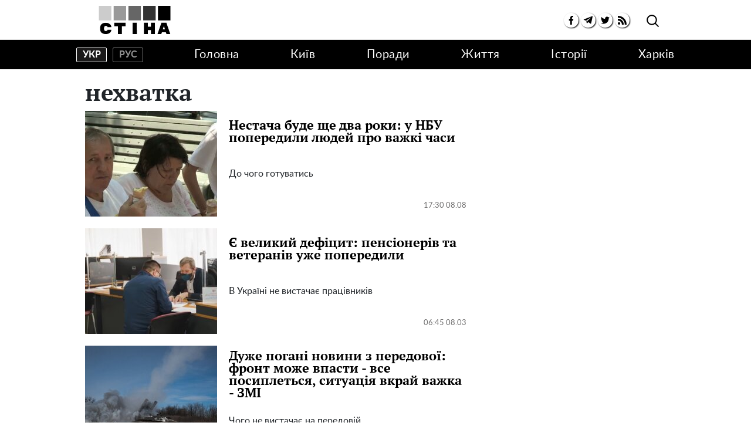

--- FILE ---
content_type: text/html; charset=UTF-8
request_url: https://ukrainianwall.com/tag/nehvatka
body_size: 21302
content:
<!doctype html>
<html lang="uk">
    <head prefix="og: http://ogp.me/ns# fb: http://ogp.me/ns/fb# article: http://ogp.me/ns/article#">
        <meta charset="utf-8">
        <meta http-equiv="X-UA-Compatible" content="IE=edge">
        <meta name="viewport" content="width=device-width, initial-scale=1, shrink-to-fit=no">
        <title>нехватка | Ukrainianwall.com</title>
        <link rel="dns-prefetch" href="https://aixcdn.com">
<link rel="dns-prefetch" href="https://cdn.ampproject.org">
<link rel="dns-prefetch" href="https://adservice.google.com">
<link rel="dns-prefetch" href="https://adservice.google.com.ua">
<link rel="dns-prefetch" href="https://www.google-analytics.com">
<link rel="dns-prefetch" href="https://pagead2.googlesyndication.com">
<link rel="dns-prefetch" href="https://googleads.g.doubleclick.net">

        <style>:root{--blue:#007bff;--indigo:#6610f2;--purple:#6f42c1;--pink:#e83e8c;--red:#dc3545;--orange:#fd7e14;--yellow:#ffc107;--green:#28a745;--teal:#20c997;--cyan:#17a2b8;--white:#fff;--gray:#6c757d;--gray-dark:#343a40;--primary:#007bff;--secondary:#6c757d;--success:#28a745;--info:#17a2b8;--warning:#ffc107;--danger:#dc3545;--light:#f8f9fa;--dark:#343a40;--breakpoint-xs:0;--breakpoint-sm:576px;--breakpoint-md:768px;--breakpoint-lg:992px;--breakpoint-xl:1200px;--font-family-sans-serif:-apple-system,BlinkMacSystemFont,"Segoe UI",Roboto,"Helvetica Neue",Arial,"Noto Sans","Liberation Sans",sans-serif,"Apple Color Emoji","Segoe UI Emoji","Segoe UI Symbol","Noto Color Emoji";--font-family-monospace:SFMono-Regular,Menlo,Monaco,Consolas,"Liberation Mono","Courier New",monospace}*,:after,:before{box-sizing:border-box}html{-webkit-text-size-adjust:100%;-webkit-tap-highlight-color:rgba(0,0,0,0);font-family:sans-serif;line-height:1.15}article,aside,figcaption,figure,footer,header,main,nav,section{display:block}body{background-color:#fff;color:#212529;font-family:-apple-system,BlinkMacSystemFont,Segoe UI,Roboto,Helvetica Neue,Arial,Noto Sans,Liberation Sans,sans-serif,Apple Color Emoji,Segoe UI Emoji,Segoe UI Symbol,Noto Color Emoji;font-size:1rem;font-weight:400;line-height:1.6;margin:0;text-align:left}[tabindex="-1"]:focus:not(:focus-visible){outline:0!important}hr{box-sizing:content-box;height:0;overflow:visible}h1,h2,h3,h4,h5,h6{margin-bottom:.5rem;margin-top:0}p{margin-bottom:1rem;margin-top:0}abbr[title]{border-bottom:0;cursor:help;text-decoration:underline;-webkit-text-decoration:underline dotted;text-decoration:underline dotted;-webkit-text-decoration-skip-ink:none;text-decoration-skip-ink:none}address{font-style:normal;line-height:inherit}address,dl,ol,ul{margin-bottom:1rem}dl,ol,ul{margin-top:0}ol ol,ol ul,ul ol,ul ul{margin-bottom:0}dt{font-weight:700}dd{margin-bottom:.5rem;margin-left:0}blockquote{margin:0 0 1rem}b,strong{font-weight:bolder}small{font-size:80%}sub,sup{font-size:75%;line-height:0;position:relative;vertical-align:baseline}sub{bottom:-.25em}sup{top:-.5em}a{background-color:transparent;color:#007bff;text-decoration:none}a:hover{color:#0056b3;text-decoration:underline}a:not([href]):not([class]),a:not([href]):not([class]):hover{color:inherit;text-decoration:none}code,pre{font-family:SFMono-Regular,Menlo,Monaco,Consolas,Liberation Mono,Courier New,monospace;font-size:1em}pre{-ms-overflow-style:scrollbar;margin-bottom:1rem;margin-top:0;overflow:auto}figure{margin:0 0 1rem}img{border-style:none}img,svg{vertical-align:middle}svg{overflow:hidden}table{border-collapse:collapse}caption{caption-side:bottom;color:#6c757d;padding-bottom:.75rem;padding-top:.75rem;text-align:left}th{text-align:inherit;text-align:-webkit-match-parent}label{display:inline-block;margin-bottom:.5rem}button{border-radius:0}button:focus:not(:focus-visible){outline:0}button,input,select,textarea{font-family:inherit;font-size:inherit;line-height:inherit;margin:0}button,input{overflow:visible}button,select{text-transform:none}[role=button]{cursor:pointer}select{word-wrap:normal}[type=button],[type=reset],[type=submit],button{-webkit-appearance:button}[type=button]:not(:disabled),[type=reset]:not(:disabled),[type=submit]:not(:disabled),button:not(:disabled){cursor:pointer}[type=button]::-moz-focus-inner,[type=reset]::-moz-focus-inner,[type=submit]::-moz-focus-inner,button::-moz-focus-inner{border-style:none;padding:0}input[type=checkbox],input[type=radio]{box-sizing:border-box;padding:0}textarea{overflow:auto;resize:vertical}fieldset{border:0;margin:0;min-width:0;padding:0}legend{color:inherit;display:block;font-size:1.5rem;line-height:inherit;margin-bottom:.5rem;max-width:100%;padding:0;white-space:normal;width:100%}progress{vertical-align:baseline}[type=number]::-webkit-inner-spin-button,[type=number]::-webkit-outer-spin-button{height:auto}[type=search]{-webkit-appearance:none;outline-offset:-2px}[type=search]::-webkit-search-decoration{-webkit-appearance:none}template{display:none}[hidden]{display:none!important}.h1,.h2,.h3,.h4,.h5,.h6,h1,h2,h3,h4,h5,h6{font-weight:500;line-height:1.2;margin-bottom:.5rem}.h1,h1{font-size:2.5rem}.h2,h2{font-size:2rem}.h3,h3{font-size:1.75rem}.h4,h4{font-size:1.5rem}.h5,h5{font-size:1.25rem}.h6,h6{font-size:1rem}.lead{font-size:1.25rem;font-weight:300}hr{border:0;border-top:1px solid rgba(0,0,0,.1);margin-bottom:1rem;margin-top:1rem}.small,small{font-size:.875em;font-weight:400}.mark,mark{background-color:#fcf8e3;padding:.2em}.blockquote{font-size:1.25rem;margin-bottom:1rem}.container{margin-left:auto;margin-right:auto;padding-left:15px;padding-right:15px;width:100%}@media (min-width:992px){.container{max-width:1020px}}.row{display:flex;flex-wrap:wrap;margin-left:-15px;margin-right:-15px}.col-12,.col-3,.col-4,.col-6,.col-8,.col-lg-12,.col-lg-3,.col-lg-4,.col-lg-6,.col-lg-8,.col-lg-9,.col-md,.col-md-12,.col-md-3,.col-md-4,.col-md-6,.col-md-8,.col-sm-12,.col-sm-4{padding-left:15px;padding-right:15px;position:relative;width:100%}.col-3{flex:0 0 25%;max-width:25%}.col-4{flex:0 0 33.33333333%;max-width:33.33333333%}.col-6{flex:0 0 50%;max-width:50%}.col-8{flex:0 0 66.66666667%;max-width:66.66666667%}.col-12{flex:0 0 100%;max-width:100%}@media (min-width:576px){.col-sm-4{flex:0 0 33.33333333%;max-width:33.33333333%}.col-sm-12{flex:0 0 100%;max-width:100%}}@media (min-width:768px){.col-md{flex-basis:0;flex-grow:1;max-width:100%}.col-md-3{flex:0 0 25%;max-width:25%}.col-md-4{flex:0 0 33.33333333%;max-width:33.33333333%}.col-md-6{flex:0 0 50%;max-width:50%}.col-md-8{flex:0 0 66.66666667%;max-width:66.66666667%}.col-md-12{flex:0 0 100%;max-width:100%}}@media (min-width:992px){.col-lg-3{flex:0 0 25%;max-width:25%}.col-lg-4{flex:0 0 33.33333333%;max-width:33.33333333%}.col-lg-6{flex:0 0 50%;max-width:50%}.col-lg-8{flex:0 0 66.66666667%;max-width:66.66666667%}.col-lg-9{flex:0 0 75%;max-width:75%}.col-lg-12{flex:0 0 100%;max-width:100%}}.form-control{background-clip:padding-box;background-color:#fff;border:1px solid #ced4da;border-radius:.25rem;color:#495057;display:block;font-size:1rem;font-weight:400;height:calc(1.6em + .75rem + 2px);line-height:1.6;padding:.375rem .75rem;transition:border-color .15s ease-in-out,box-shadow .15s ease-in-out;width:100%}@media (prefers-reduced-motion:reduce){.form-control{transition:none}}.form-control::-ms-expand{background-color:transparent;border:0}.form-control:focus{background-color:#fff;border-color:#80bdff;box-shadow:0 0 0 .2rem rgba(0,123,255,.25);color:#495057;outline:0}.form-control::-moz-placeholder{color:#6c757d;opacity:1}.form-control::placeholder{color:#6c757d;opacity:1}.form-control:disabled{background-color:#e9ecef;opacity:1}input[type=date].form-control,input[type=month].form-control,input[type=time].form-control{-webkit-appearance:none;-moz-appearance:none;appearance:none}select.form-control:-moz-focusring{color:transparent;text-shadow:0 0 0 #495057}select.form-control:focus::-ms-value{background-color:#fff;color:#495057}select.form-control[multiple],select.form-control[size],textarea.form-control{height:auto}.form-group{margin-bottom:1rem}.form-inline{align-items:center;display:flex;flex-flow:row wrap}@media (min-width:576px){.form-inline label{justify-content:center}.form-inline .form-group,.form-inline label{align-items:center;display:flex;margin-bottom:0}.form-inline .form-group{flex:0 0 auto;flex-flow:row wrap}.form-inline .form-control{display:inline-block;vertical-align:middle;width:auto}.form-inline .input-group{width:auto}}.btn{background-color:transparent;border:1px solid transparent;border-radius:.25rem;color:#212529;display:inline-block;font-size:1rem;font-weight:400;line-height:1.6;padding:.375rem .75rem;text-align:center;transition:color .15s ease-in-out,background-color .15s ease-in-out,border-color .15s ease-in-out,box-shadow .15s ease-in-out;-webkit-user-select:none;-moz-user-select:none;user-select:none;vertical-align:middle}@media (prefers-reduced-motion:reduce){.btn{transition:none}}.btn:hover{color:#212529;text-decoration:none}.btn.focus,.btn:focus{box-shadow:0 0 0 .2rem rgba(0,123,255,.25);outline:0}.btn.disabled,.btn:disabled{opacity:.65}.btn:not(:disabled):not(.disabled){cursor:pointer}a.btn.disabled,fieldset:disabled a.btn{pointer-events:none}.btn-primary{background-color:#007bff;border-color:#007bff;color:#fff}.btn-primary.focus,.btn-primary:focus,.btn-primary:hover{background-color:#0069d9;border-color:#0062cc;color:#fff}.btn-primary.focus,.btn-primary:focus{box-shadow:0 0 0 .2rem rgba(38,143,255,.5)}.btn-primary.disabled,.btn-primary:disabled{background-color:#007bff;border-color:#007bff;color:#fff}.btn-primary:not(:disabled):not(.disabled).active,.btn-primary:not(:disabled):not(.disabled):active,.show>.btn-primary.dropdown-toggle{background-color:#0062cc;border-color:#005cbf;color:#fff}.btn-primary:not(:disabled):not(.disabled).active:focus,.btn-primary:not(:disabled):not(.disabled):active:focus,.show>.btn-primary.dropdown-toggle:focus{box-shadow:0 0 0 .2rem rgba(38,143,255,.5)}.show>.btn-secondary.dropdown-toggle{background-color:#545b62;border-color:#4e555b;color:#fff}.show>.btn-secondary.dropdown-toggle:focus{box-shadow:0 0 0 .2rem hsla(208,6%,54%,.5)}.btn-success{background-color:#28a745;border-color:#28a745;color:#fff}.btn-success.focus,.btn-success:focus,.btn-success:hover{background-color:#218838;border-color:#1e7e34;color:#fff}.btn-success.focus,.btn-success:focus{box-shadow:0 0 0 .2rem rgba(72,180,97,.5)}.btn-success.disabled,.btn-success:disabled{background-color:#28a745;border-color:#28a745;color:#fff}.btn-success:not(:disabled):not(.disabled).active,.btn-success:not(:disabled):not(.disabled):active,.show>.btn-success.dropdown-toggle{background-color:#1e7e34;border-color:#1c7430;color:#fff}.btn-success:not(:disabled):not(.disabled).active:focus,.btn-success:not(:disabled):not(.disabled):active:focus,.show>.btn-success.dropdown-toggle:focus{box-shadow:0 0 0 .2rem rgba(72,180,97,.5)}.show>.btn-info.dropdown-toggle{background-color:#117a8b;border-color:#10707f;color:#fff}.show>.btn-info.dropdown-toggle:focus{box-shadow:0 0 0 .2rem rgba(58,176,195,.5)}.btn-warning{background-color:#ffc107;border-color:#ffc107;color:#212529}.btn-warning.focus,.btn-warning:focus,.btn-warning:hover{background-color:#e0a800;border-color:#d39e00;color:#212529}.btn-warning.focus,.btn-warning:focus{box-shadow:0 0 0 .2rem rgba(222,170,12,.5)}.btn-warning.disabled,.btn-warning:disabled{background-color:#ffc107;border-color:#ffc107;color:#212529}.btn-warning:not(:disabled):not(.disabled).active,.btn-warning:not(:disabled):not(.disabled):active,.show>.btn-warning.dropdown-toggle{background-color:#d39e00;border-color:#c69500;color:#212529}.btn-warning:not(:disabled):not(.disabled).active:focus,.btn-warning:not(:disabled):not(.disabled):active:focus,.show>.btn-warning.dropdown-toggle:focus{box-shadow:0 0 0 .2rem rgba(222,170,12,.5)}.show>.btn-danger.dropdown-toggle{background-color:#bd2130;border-color:#b21f2d;color:#fff}.show>.btn-danger.dropdown-toggle:focus{box-shadow:0 0 0 .2rem rgba(225,83,97,.5)}.show>.btn-light.dropdown-toggle{background-color:#dae0e5;border-color:#d3d9df;color:#212529}.show>.btn-light.dropdown-toggle:focus{box-shadow:0 0 0 .2rem hsla(210,4%,85%,.5)}.show>.btn-dark.dropdown-toggle{background-color:#1d2124;border-color:#171a1d;color:#fff}.show>.btn-dark.dropdown-toggle:focus{box-shadow:0 0 0 .2rem rgba(82,88,93,.5)}.show>.btn-outline-primary.dropdown-toggle{background-color:#007bff;border-color:#007bff;color:#fff}.show>.btn-outline-primary.dropdown-toggle:focus{box-shadow:0 0 0 .2rem rgba(0,123,255,.5)}.show>.btn-outline-secondary.dropdown-toggle{background-color:#6c757d;border-color:#6c757d;color:#fff}.show>.btn-outline-secondary.dropdown-toggle:focus{box-shadow:0 0 0 .2rem hsla(208,7%,46%,.5)}.show>.btn-outline-success.dropdown-toggle{background-color:#28a745;border-color:#28a745;color:#fff}.show>.btn-outline-success.dropdown-toggle:focus{box-shadow:0 0 0 .2rem rgba(40,167,69,.5)}.show>.btn-outline-info.dropdown-toggle{background-color:#17a2b8;border-color:#17a2b8;color:#fff}.show>.btn-outline-info.dropdown-toggle:focus{box-shadow:0 0 0 .2rem rgba(23,162,184,.5)}.show>.btn-outline-warning.dropdown-toggle{background-color:#ffc107;border-color:#ffc107;color:#212529}.show>.btn-outline-warning.dropdown-toggle:focus{box-shadow:0 0 0 .2rem rgba(255,193,7,.5)}.show>.btn-outline-danger.dropdown-toggle{background-color:#dc3545;border-color:#dc3545;color:#fff}.show>.btn-outline-danger.dropdown-toggle:focus{box-shadow:0 0 0 .2rem rgba(220,53,69,.5)}.show>.btn-outline-light.dropdown-toggle{background-color:#f8f9fa;border-color:#f8f9fa;color:#212529}.show>.btn-outline-light.dropdown-toggle:focus{box-shadow:0 0 0 .2rem rgba(248,249,250,.5)}.show>.btn-outline-dark.dropdown-toggle{background-color:#343a40;border-color:#343a40;color:#fff}.show>.btn-outline-dark.dropdown-toggle:focus{box-shadow:0 0 0 .2rem rgba(52,58,64,.5)}.btn-sm{border-radius:.2rem;font-size:.875rem;line-height:1.5;padding:.25rem .5rem}.btn-block{display:block;width:100%}.btn-block+.btn-block{margin-top:.5rem}input[type=button].btn-block,input[type=reset].btn-block,input[type=submit].btn-block{width:100%}.dropdown{position:relative}.dropdown-toggle{white-space:nowrap}.dropdown-toggle:after{border-bottom:0;border-left:.3em solid transparent;border-right:.3em solid transparent;border-top:.3em solid;content:"";display:inline-block;margin-left:.255em;vertical-align:.255em}.dropdown-toggle:empty:after{margin-left:0}.dropdown-menu{background-clip:padding-box;background-color:#fff;border:1px solid rgba(0,0,0,.15);border-radius:.25rem;color:#212529;display:none;float:left;font-size:1rem;left:0;list-style:none;margin:.125rem 0 0;min-width:10rem;padding:.5rem 0;position:absolute;text-align:left;top:100%;z-index:1000}.dropdown-menu-right{left:auto;right:0}.dropdown-item{background-color:transparent;border:0;clear:both;color:#212529;display:block;font-weight:400;padding:.25rem 1.5rem;text-align:inherit;white-space:nowrap;width:100%}.dropdown-item:focus,.dropdown-item:hover{background-color:#e9ecef;color:#16181b;text-decoration:none}.dropdown-item.active,.dropdown-item:active{background-color:#007bff;color:#fff;text-decoration:none}.dropdown-item.disabled,.dropdown-item:disabled{background-color:transparent;color:#adb5bd;pointer-events:none}.dropdown-menu.show{display:block}.pagination{border-radius:.25rem;display:flex;list-style:none;padding-left:0}.page-link{background-color:#fff;border:1px solid #dee2e6;color:#007bff;display:block;line-height:1.25;margin-left:-1px;padding:.5rem .75rem;position:relative}.page-link:hover{background-color:#e9ecef;border-color:#dee2e6;color:#0056b3;text-decoration:none;z-index:2}.page-link:focus{box-shadow:0 0 0 .2rem rgba(0,123,255,.25);outline:0;z-index:3}.page-item:first-child .page-link{border-bottom-left-radius:.25rem;border-top-left-radius:.25rem;margin-left:0}.page-item:last-child .page-link{border-bottom-right-radius:.25rem;border-top-right-radius:.25rem}.page-item.active .page-link{background-color:#007bff;border-color:#007bff;color:#fff;z-index:3}.page-item.disabled .page-link{background-color:#fff;border-color:#dee2e6;color:#6c757d;cursor:auto;pointer-events:none}.media{align-items:flex-start;display:flex}.border{border:1px solid #dee2e6!important}.clearfix:after{clear:both;content:"";display:block}.flex-column{flex-direction:column!important}.flex-wrap{flex-wrap:wrap!important}.overflow-hidden{overflow:hidden!important}.fixed-top{left:0;position:fixed;right:0;top:0;z-index:1030}.sr-only{clip:rect(0,0,0,0);border:0;height:1px;margin:-1px;overflow:hidden;padding:0;position:absolute;white-space:nowrap;width:1px}.text-right{text-align:right!important}.text-center{text-align:center!important}.text-capitalize{text-transform:capitalize!important}.text-muted{color:#6c757d!important}.visible{visibility:visible!important}body{overflow-y:scroll}@media (min-width:768px){body{padding-top:118px}}@media (max-width:767px){body{padding-top:68px}main{max-width:100vh;overflow:hidden}}main .container{padding-top:15px}@media (min-width:1019px){main .container{width:1020px}}a{font-family:Lato,Arial;font-weight:400}a:hover{text-decoration:none}.h2,.h3,h1{font-family:"PT Serif",Georgia,Helvetica;font-weight:700}.color-blue{color:#337ab7}.h3.color-blue{font-size:22px}@media (max-width:767px){.responsive-image{position:relative}.responsive-image img{bottom:0;display:block;height:100%;left:0;position:absolute;right:0;top:0;width:100%}.hidden-sm,.right-column{display:none}}@media (min-width:768px){.right-column .sticky-box{position:sticky;top:120px}}@font-face{font-display:swap;font-family:"PT Serif";font-style:normal;font-weight:700;src:url(/fonts/PTSerif-Bold.eot);src:url(/fonts/PTSerif-Bold.eot?#iefix) format("embedded-opentype"),url(/fonts/PTSerif-Bold.woff2) format("woff2"),url(/fonts/PTSerif-Bold.woff) format("woff"),url(/fonts/PTSerif-Bold.ttf) format("truetype")}@font-face{font-display:swap;font-family:Lato;font-style:normal;font-weight:400;src:url(/fonts/Lato-Regular.eot);src:url(/fonts/Lato-Regular.eot?#iefix) format("embedded-opentype"),url(/fonts/Lato-Regular.woff2) format("woff2"),url(/fonts/Lato-Regular.woff) format("woff"),url(/fonts/Lato-Regular.ttf) format("truetype")}@font-face{font-display:swap;font-family:Lato;font-style:normal;font-weight:700;src:url(/fonts/Lato-Bold.eot);src:url(/fonts/Lato-Bold.eot?#iefix) format("embedded-opentype"),url(/fonts/Lato-Bold.woff2) format("woff2"),url(/fonts/Lato-Bold.woff) format("woff"),url(/fonts/Lato-Bold.ttf) format("truetype")}@font-face{font-display:swap;font-family:"PT Serif";font-style:normal;font-weight:400;src:url(/fonts/PTSerif-Regular.eot);src:url(/fonts/PTSerif-Regular.eot?#iefix) format("embedded-opentype"),url(/fonts/PTSerif-Regular.woff2) format("woff2"),url(/fonts/PTSerif-Regular.woff) format("woff"),url(/fonts/PTSerif-Regular.ttf) format("truetype")}.footer,.navbar{background-color:#fff;font-family:Lato,Arial;font-weight:700;padding:0}@media (min-width:768px){.footer,.navbar{height:118px}}@media (max-width:767px){.footer,.navbar{height:68px}}.footer.fixed-top,.navbar.fixed-top{backface-visibility:hidden;z-index:1000001}.footer .mobile-search__container,.navbar .mobile-search__container{display:none}.footer .mobile-search__container--visible,.navbar .mobile-search__container--visible{background-color:#fff;bottom:0;display:block;left:0;position:fixed;right:0;top:65px}.footer .mobile-search__container--visible p,.navbar .mobile-search__container--visible p{display:block;font-size:30px;padding:50px 0 30px;text-align:center}.footer .mobile-search__container--visible .form-search,.navbar .mobile-search__container--visible .form-search{border:2px solid #000;position:relative}.footer .mobile-search__container--visible .form-search .form-control,.navbar .mobile-search__container--visible .form-search .form-control{background:0 0;border:none;color:#000;font-size:18px;height:45px;outline:0;padding:0 50px 0 10px;width:100%}.footer .mobile-search__container--visible .form-search .btn-search-submit,.navbar .mobile-search__container--visible .form-search .btn-search-submit{background:0 0;border:none;color:#000;font-size:30px;outline:0;padding-right:10px;position:absolute;right:0;top:-4px}.footer .nav-top,.navbar .nav-top{background-color:#fff;border-bottom:1px solid #dcdcdc;color:#000;height:68px}.footer .nav-top .container,.navbar .nav-top .container{align-items:center;display:flex;height:68px;justify-content:space-between}@media (min-width:768px){.footer .nav-top .container .mobile-search--icon,.navbar .nav-top .container .mobile-search--icon{display:none}}@media (max-width:767px){.footer .nav-top .container .nav-top--left,.navbar .nav-top .container .nav-top--left{position:absolute}.footer .nav-top .container .mobile-search--icon,.navbar .nav-top .container .mobile-search--icon{height:50px;padding:14px 0 0 20px;position:relative;width:50px}.footer .nav-top .container .mobile-search--icon .search-mobile--inner,.navbar .nav-top .container .mobile-search--icon .search-mobile--inner{height:25px;position:relative;width:25px}.footer .nav-top .container .mobile-search--icon .search--circle,.navbar .nav-top .container .mobile-search--icon .search--circle{background:none;border:2px solid #000;border-radius:50%;box-sizing:border-box;color:#fff;height:14px;left:5px;outline:0;position:absolute;top:1px;transition:all .5s ease;width:14px}.footer .nav-top .container .mobile-search--icon .search--circle-close,.navbar .nav-top .container .mobile-search--icon .search--circle-close{background:none;border:none;border-bottom:2px solid #000;border-radius:0;box-sizing:border-box;color:#fff;height:16px;left:0;outline:0;position:absolute;top:0;transform:rotate(-45deg);transition:all .5s ease;width:26px}.footer .nav-top .container .mobile-search--icon .search--circle:after,.navbar .nav-top .container .mobile-search--icon .search--circle:after{background-color:#000;content:"";height:2px;left:8px;position:absolute;top:13px;transform:rotate(45deg);transition:all .5s ease;width:13px}.footer .nav-top .container .mobile-search--icon .search--circle-close:after,.navbar .nav-top .container .mobile-search--icon .search--circle-close:after{background-color:#000;content:"";height:2px;left:0;position:absolute;top:14px;transform:rotate(270deg);transition:all .5s ease;width:26px}}.footer .nav-top--left,.navbar .nav-top--left{align-items:center;display:flex}.footer .nav-top--left .nav-social-links,.navbar .nav-top--left .nav-social-links{display:flex;justify-content:space-between;margin-right:60px}@media (max-width:767px){.footer .nav-top--left .nav-social-links,.navbar .nav-top--left .nav-social-links{display:none}}.footer .nav-top--left .nav-social-links a,.navbar .nav-top--left .nav-social-links a{align-items:center;border-radius:100%;box-shadow:1px 1px 2px #000;color:#000;display:flex;flex:0 0 25px;height:25px;justify-content:center;margin:0 2px;width:25px}.footer .nav-top--left .nav-social-links a span,.navbar .nav-top--left .nav-social-links a span{font-size:11px}.footer .nav-top--left .nav-social-links a span.icon-telegram,.navbar .nav-top--left .nav-social-links a span.icon-telegram{font-size:14px}.footer .nav-top--left .nav-social-links a:hover span,.navbar .nav-top--left .nav-social-links a:hover span{font-size:13px}.footer .nav-top--left .nav-social-links a:hover span.icon-telegram,.navbar .nav-top--left .nav-social-links a:hover span.icon-telegram{font-size:16px}.footer .nav-top--left .nav-social-links .twitter:hover svg,.navbar .nav-top--left .nav-social-links .twitter:hover svg{height:17px;width:17px}@media (min-width:768px){.footer .nav-top .nav-logotype,.footer .nav-top .nav-logotype svg,.navbar .nav-top .nav-logotype,.navbar .nav-top .nav-logotype svg{display:block;height:47.688px;width:168.859px}}@media (max-width:767px){.footer .nav-top .nav-logotype,.footer .nav-top .nav-logotype svg,.navbar .nav-top .nav-logotype,.navbar .nav-top .nav-logotype svg{display:block;height:47.141px;width:200px}}@media (max-width:400px){.footer .nav-top .nav-logotype,.navbar .nav-top .nav-logotype{margin-left:20px;width:190px}.footer .nav-top .nav-logotype svg,.navbar .nav-top .nav-logotype svg{width:190px}}.footer .nav-top .b__search--navbar,.navbar .nav-top .b__search--navbar{position:relative}@media (max-width:767px){.footer .nav-top .b__search--navbar,.navbar .nav-top .b__search--navbar{display:none}}.footer .nav-top .b__search--navbar.opened .form-search input,.navbar .nav-top .b__search--navbar.opened .form-search input{display:block;padding:4px 0 4px 10px;transition:all .3s ease-in-out;width:250px}.footer .nav-top .b__search--navbar.opened .form-search .btn-search-submit,.navbar .nav-top .b__search--navbar.opened .form-search .btn-search-submit{border:none;color:#000;cursor:pointer;display:block;margin-top:1px;position:relative}.footer .nav-top .b__search--navbar.opened .btn-search,.navbar .nav-top .b__search--navbar.opened .btn-search{display:none}.footer .nav-top .b__search--navbar.opened .btn-search--close,.navbar .nav-top .b__search--navbar.opened .btn-search--close{display:block}.footer .nav-top .b__search--navbar .form-search,.navbar .nav-top .b__search--navbar .form-search{background:none;display:flex;justify-content:flex-end}.footer .nav-top .b__search--navbar .form-search input,.navbar .nav-top .b__search--navbar .form-search input{background-color:#dadada;border:none;border-bottom:1px solid #fff;border-radius:0;color:#000;padding:0;width:0}.footer .nav-top .b__search--navbar .form-search input:focus,.navbar .nav-top .b__search--navbar .form-search input:focus{box-shadow:none}.footer .nav-top .b__search--navbar .form-search .btn-search-submit,.navbar .nav-top .b__search--navbar .form-search .btn-search-submit{background:none;border:none;border-bottom:1px solid #fff;border-radius:0;color:#fff;display:none;line-height:1;outline:0;padding:4px 10px 3px}.footer .nav-top .b__search--navbar .form-search .btn-search-submit:active:focus,.footer .nav-top .b__search--navbar .form-search .btn-search-submit:hover,.navbar .nav-top .b__search--navbar .form-search .btn-search-submit:active:focus,.navbar .nav-top .b__search--navbar .form-search .btn-search-submit:hover{background:none;box-shadow:none}.footer .nav-top .b__search--navbar .btn-search,.navbar .nav-top .b__search--navbar .btn-search{background:none;border:none;border-radius:0;color:#000;cursor:pointer;line-height:1;outline:0;padding:7px 10px 9px;position:absolute;right:0;top:2px}.footer .nav-top .b__search--navbar .btn-search--close,.navbar .nav-top .b__search--navbar .btn-search--close{background:none;border:none;cursor:pointer;display:none;height:16px;outline:0;padding:0;position:absolute;right:55px;top:13px;width:16px}.footer .nav-top .b__search--navbar .btn-search--close:after,.footer .nav-top .b__search--navbar .btn-search--close:before,.navbar .nav-top .b__search--navbar .btn-search--close:after,.navbar .nav-top .b__search--navbar .btn-search--close:before{background-color:#000;content:"";display:block;height:1px;position:absolute;width:16px}.footer .nav-top .b__search--navbar .btn-search--close:before,.navbar .nav-top .b__search--navbar .btn-search--close:before{top:0;transform:translate3d(0,7px,0) rotate(45deg)}.footer .nav-top .b__search--navbar .btn-search--close:after,.navbar .nav-top .b__search--navbar .btn-search--close:after{top:0;transform:translate3d(0,7px,0) rotate(-45deg)}.footer .nav,.navbar .nav{background-color:#000}.footer .nav-items .nav--lang-switcher,.navbar .nav-items .nav--lang-switcher{align-items:center;display:flex;justify-content:flex-start;margin:15px 0}.footer .nav-items .nav--lang-switcher .nav--lang-item,.navbar .nav-items .nav--lang-switcher .nav--lang-item{align-items:center;border:1px solid #828282;border-radius:2px;color:#939393;display:flex;font-weight:700;height:25px;justify-content:center;line-height:1;text-transform:uppercase;width:52px}.footer .nav-items .nav--lang-switcher .nav--lang-item:first-child,.navbar .nav-items .nav--lang-switcher .nav--lang-item:first-child{margin-right:10px}.footer .nav-items .nav--lang-switcher .nav--lang-item:hover,.navbar .nav-items .nav--lang-switcher .nav--lang-item:hover{opacity:.7}.footer .nav-items .nav--lang-switcher .nav--lang-item.active,.navbar .nav-items .nav--lang-switcher .nav--lang-item.active{background-color:#1a1919;border-color:#fff;color:#fff}.footer .nav-items .nav--lang-switcher .nav--lang-item.active:hover,.navbar .nav-items .nav--lang-switcher .nav--lang-item.active:hover{cursor:auto;opacity:1}@media (min-width:768px){.footer .nav-items,.navbar .nav-items{align-items:center;display:flex;height:50px;justify-content:space-between;list-style:none;margin-bottom:0;padding:0}.footer .nav-items .nav-social-links,.navbar .nav-items .nav-social-links{display:none}.footer .nav-items .nav-item .dropdown-menu,.navbar .nav-items .nav-item .dropdown-menu{left:auto;right:0}.footer .nav-items .nav-item .nav-link,.navbar .nav-items .nav-item .nav-link{color:#fff;font-size:20px;font-weight:400;letter-spacing:.5px;line-height:50px;padding:0}.footer .nav-items .nav-item .nav-link:hover,.navbar .nav-items .nav-item .nav-link:hover{color:#888}.footer .nav-items .nav-item-mobile,.navbar .nav-items .nav-item-mobile{display:none}}@media (max-width:767px){.footer .nav-items,.navbar .nav-items{display:none}}.footer .navbar-hamburger,.navbar .navbar-hamburger{display:none}@media (max-width:767px){.footer .navbar-hamburger,.navbar .navbar-hamburger{background:none;border:none;cursor:pointer;display:block;height:24px;outline:0;position:relative;transform:rotate(0deg);transition:.5s ease-in-out;width:35px}.footer .navbar-hamburger span,.navbar .navbar-hamburger span{background:#222;border-radius:9px;display:block;height:3px;left:0;opacity:1;position:absolute;transform:rotate(0deg);transition:.25s ease-in-out;width:100%}.footer .navbar-hamburger span:first-child,.navbar .navbar-hamburger span:first-child{top:0}.footer .navbar-hamburger span:nth-child(2),.footer .navbar-hamburger span:nth-child(3),.navbar .navbar-hamburger span:nth-child(2),.navbar .navbar-hamburger span:nth-child(3){top:10px}.footer .navbar-hamburger span:nth-child(4),.navbar .navbar-hamburger span:nth-child(4){top:20px}.footer.show-nav .navbar-hamburger span:first-child,.navbar.show-nav .navbar-hamburger span:first-child{left:50%;top:12px;width:0}.footer.show-nav .navbar-hamburger span:nth-child(2),.navbar.show-nav .navbar-hamburger span:nth-child(2){transform:rotate(45deg)}.footer.show-nav .navbar-hamburger span:nth-child(3),.navbar.show-nav .navbar-hamburger span:nth-child(3){transform:rotate(-45deg)}.footer.show-nav .navbar-hamburger span:nth-child(4),.navbar.show-nav .navbar-hamburger span:nth-child(4){left:50%;top:12px;width:0}.footer.show-nav .nav,.navbar.show-nav .nav{background-color:#fff;bottom:0;display:block;height:auto;left:0;margin-bottom:0;overflow-y:scroll;position:fixed;right:0;top:68px;z-index:1000}.footer.show-nav .nav .nav-items,.navbar.show-nav .nav .nav-items{display:flex;flex-wrap:wrap;list-style:none;padding:0 20px}.footer.show-nav .nav .nav-items li,.navbar.show-nav .nav .nav-items li{flex:0 0 100%;line-height:34px}.footer.show-nav .nav .nav-items li a,.navbar.show-nav .nav .nav-items li a{color:#000;font-size:20px;line-height:2em}.footer.show-nav .nav .nav-items .nav-item.dropdown,.footer.show-nav .nav .nav-items .nav-link.dropdown-toggle,.navbar.show-nav .nav .nav-items .nav-item.dropdown,.navbar.show-nav .nav .nav-items .nav-link.dropdown-toggle{display:none}.footer.show-nav .nav .nav-items .dropdown-menu,.navbar.show-nav .nav .nav-items .dropdown-menu{border:0;display:block;float:none;padding:0;position:static}.footer.show-nav .nav .nav-items .dropdown-menu a,.navbar.show-nav .nav .nav-items .dropdown-menu a{padding:0}.footer.show-nav .nav .nav-items .nav-social-links,.navbar.show-nav .nav .nav-items .nav-social-links{display:flex;flex-direction:row;padding:20px 0;width:100%}.footer.show-nav .nav .nav-items .nav-social-links a,.navbar.show-nav .nav .nav-items .nav-social-links a{align-items:center;border:2px solid #000;border-radius:100%;color:#000;display:flex;height:44px;justify-content:center;margin-right:10px;text-decoration:none;width:44px}.footer.show-nav .nav .nav-items .nav-social-links a span,.navbar.show-nav .nav .nav-items .nav-social-links a span{font-size:24px}}.footer{height:auto;position:relative;z-index:9}.footer p{font-weight:400;text-align:center}.footer .internal-links{margin-bottom:15px;text-align:center}.footer .internal-links a{color:#000;margin:0 10px}.footer .internal-links a:hover{color:#337ab7}@media (max-width:767px){.footer .internal-links{display:flex;flex-direction:column}.footer .internal-links a{display:block;font-size:18px;margin-bottom:15px}.footer .nav-top .container .nav-logotype{margin:0 auto}}.b_top-slider{margin-bottom:20px;max-width:990px;position:relative}@media (min-width:768px){.b_top-slider{height:183px}.b_top-slider .top-slider .swiper-wrapper a{display:block;margin-right:20px;text-decoration:none;width:148.333px}.b_top-slider .top-slider .swiper-wrapper a img{display:block;height:100px;width:148.333px}.b_top-slider .top-slider .swiper-wrapper h4{-webkit-line-clamp:4;-webkit-box-orient:vertical;color:#000;display:-webkit-box;font-family:"PT Serif",Georgia,Helvetica;font-size:18px;font-weight:700;height:83px;line-height:19px;margin-bottom:0;overflow:hidden;padding:5px 10px 5px 0;text-overflow:ellipsis}}@media (max-width:767px){.b_top-slider .top-slider .swiper-wrapper a{display:block}.b_top-slider .top-slider .swiper-wrapper a .responsive-image{padding-bottom:66%}.b_top-slider .top-slider .swiper-wrapper a .responsive-image:before{background:rgba(0,0,0,.5);content:"";display:block;height:100%;left:0;position:absolute;top:0;width:100%;z-index:1}.b_top-slider .top-slider .swiper-wrapper h4{color:#fff;font-family:Lato,Arial;font-size:18px;font-weight:700;left:10px;line-height:22px;position:absolute;top:10px;width:80%;z-index:2}}@media (min-width:768px){.b_top-slider .top-slider .swiper-wrapper .swiper-slide:hover h4{color:#505050;transition:all .5s ease-out}}.b_top-slider .swiper-button-next,.b_top-slider .swiper-button-prev{align-items:center;background-image:none;color:#000;display:flex;font-size:20px;justify-content:center;margin:0;outline:0;top:40px}.b_top-slider .swiper-button-next span,.b_top-slider .swiper-button-prev span{font-weight:700}@media (min-width:1019px){.b_top-slider .swiper-button-prev{left:-40px}.b_top-slider .swiper-button-next{right:-40px}}@media (max-width:767px){.b_top-slider .swiper-button-next,.b_top-slider .swiper-button-prev{background-color:hsla(0,0%,100%,.5);background-image:none;padding:7px 8px;top:80px;width:40px;z-index:10}.b_top-slider .swiper-button-prev{left:0}.b_top-slider .swiper-button-next{right:0}}.main-slider .swiper-wrapper .swiper-slide:hover h4{color:#505050}@media (min-width:768px){.main-slider .swiper-wrapper .swiper-slide img{display:block;height:400px;width:735px}}@media (max-width:767px){.main-slider .swiper-wrapper .swiper-slide .responsive-image{padding-bottom:66%}}.main-slider .swiper-wrapper .swiper-slide--title{background-color:#fafafa;color:#000;max-width:734px;padding:5px 10px 15px}.main-slider .swiper-wrapper .swiper-slide--title h4{font-family:"PT Serif",Georgia,Helvetica;font-weight:700}@media (min-width:768px){.main-slider .swiper-wrapper .swiper-slide--title h4{font-size:32px;line-height:32px}}@media (max-width:767px){.main-slider .swiper-wrapper .swiper-slide--title h4{font-size:18px;line-height:21px}}.main-slider .swiper-wrapper .swiper-slide--title p{font-size:18px;margin-bottom:10px}.main-slider .swiper-wrapper .swiper-slide--title .b__post--date{display:flex;justify-content:flex-end}.main-slider .swiper-wrapper .swiper-slide--title .b__post--date span{position:relative}.main-slider .swiper-wrapper .swiper-slide--title .b__post--date span svg{left:-17px;position:absolute;top:-2px}@media (max-width:768px){.main-slider .swiper-wrapper .swiper-slide--title{padding:5px 10px}}.main-slider:hover .swiper-button-next,.main-slider:hover .swiper-button-prev{background:hsla(0,0%,100%,.5);transition:all .5s ease-out}.main-slider .swiper-button-next,.main-slider .swiper-button-prev{align-items:center;background-image:none;background:hsla(0,0%,100%,.24);color:#000;display:flex;height:53px;justify-content:center;margin:0;outline:0;top:200px;width:51px}.main-slider .swiper-button-next span,.main-slider .swiper-button-prev span{color:#000;font-size:30px;font-weight:700}@media (min-width:768px){.main-slider .swiper-button-prev{left:0}.main-slider .swiper-button-next{right:0}}@media (max-width:767px){.main-slider .swiper-button-next,.main-slider .swiper-button-prev{background-color:hsla(0,0%,85%,.76);top:100px;width:45px}.main-slider .swiper-button-next span,.main-slider .swiper-button-prev span{font-size:20px}.main-slider .swiper-button-prev{left:0}.main-slider .swiper-button-next{right:0}.home .b__post--date{justify-content:flex-end}}.b__post{margin-bottom:20px;position:relative}.b__post:hover a h4{color:#505050;transition:all .5s ease-out}.b__post h4{color:#000;font-family:"PT Serif",Georgia,Helvetica;font-weight:700}.b__post-newsfeed{margin-top:20px}.b__post-newsfeed .b_post-bold a{font-weight:700}@media (min-width:768px){.b__post-newsfeed .b__post{font-family:Lato,Arial}.b__post-newsfeed .b__post--media{display:flex;flex-direction:row}.b__post-newsfeed .b__post time{color:#e40206;font-weight:700}.b__post-newsfeed .b__post time svg{display:none}.b__post-newsfeed .b__post a{color:#000;font-size:16px;line-height:22px;padding-left:16px}.b__post-newsfeed .b__post a:hover{color:#505050;transition:all .5s ease-out}.b__post-newsfeed .b__post-bold a{font-weight:700}.b__post-newsfeed .b__post--image{display:none}}@media (max-width:767px){.b__post-newsfeed .b__post{display:flex}.b__post-newsfeed .b__post--media{display:flex;flex-direction:column-reverse;justify-content:space-between}.b__post-newsfeed .b__post--media a{color:#000;font-family:Lato,Arial;font-size:16px;line-height:1.2;padding-bottom:6px}.b__post-newsfeed .b__post--media time{align-items:center;color:#706f6f;display:flex;font-family:Lato,Arial;font-size:13px;justify-content:flex-end;line-height:13px;text-align:right}.b__post-newsfeed .b__post--media time span{padding-left:17px;position:relative}.b__post-newsfeed .b__post--media time span svg{left:0;position:absolute;top:-2px}.b__post-newsfeed .b__post--image{display:block;flex:0 0 150px;height:100px;margin-right:10px}.b__post-newsfeed .b__post--image img{display:block;height:100px;width:150px}}.b__post--card{margin:0 auto 20px;width:300px}.b__post--card img{display:block;height:200px;width:300px}.b__post--card h4{font-family:"PT Serif",Georgia,Helvetica;font-size:22px;line-height:26px;padding:10px 0}.b__post--card .b__post--date{justify-content:flex-end}.b__post--card .b__post--date span{padding-left:17px;position:relative}.b__post--card .b__post--date span svg{left:0;position:absolute;top:-2px}.b__post--image-md{margin-bottom:30px}.b__post--image-md .b__post--text{padding-top:10px}.b__post--image-md .b__post--text .b__post--caption{justify-content:flex-end}.b__post--image-md .b__post--date span{padding-left:17px;position:relative}.b__post--image-md .b__post--date span svg{left:0;position:absolute;top:-2px}@media (min-width:768px){.b__post--image-md .responsive-image{height:250px;width:350px}.b__post--image-md .responsive-image img{display:block;height:250px;width:350px}}@media (min-width:768px) and (max-width:991px){.b__post--image-md .responsive-image{height:100%;width:100%}.b__post--image-md .responsive-image img{display:block;height:100%;width:100%}}@media (max-width:767px){.b__post--image-md .responsive-image{height:0;padding-bottom:66%;position:relative}.b__post--image-md .responsive-image img{bottom:0;height:100%;left:0;position:absolute;right:0;top:0;width:100%}.b__post--image-md .b__post--text{padding:5px 0}.b__post--image-md .b__post--text h4{font-size:16px;line-height:21px}}.b__post--image-sm .b__post--text h4{padding-top:10px}.b__post--image-sm .b__post--date span{padding-left:17px;position:relative}.b__post--image-sm .b__post--date span svg{left:0;position:absolute;top:-2px}@media (min-width:768px){.b__post--image-sm{display:flex}.b__post--image-sm img{display:block;height:180px;width:225px}.b__post--image-sm .b__post--media{padding-left:10px}.b__post--image-sm .b__post--media h4{font-size:20px}.b__post--image-sm .b__post--media .b__post--date span{padding-left:17px;position:relative}.b__post--image-sm .b__post--media .b__post--date span svg{left:0;position:absolute;top:-2px}}@media (max-width:767px){.b__post--image-sm .responsive-image{padding-bottom:66%}.b__post--image-sm h4{padding:5px 0}}.b__post--image-sm h4{font-size:16px;line-height:21px}.b__post--image-xs{display:flex;margin-bottom:30px}.b__post--image-xs .b__post--text{display:flex;flex-direction:column;justify-content:space-between;padding-left:10px}.b__post--image-xs img{display:block;height:100px;width:150px}.b__post--image-xs h4{font-size:16px;line-height:21px;margin-bottom:0}.b__post--image-xs .b__post--date span{padding-left:17px;position:relative}.b__post--image-xs .b__post--date span svg{left:0;position:absolute;top:-2px}.b__post--lead{font-family:Lato,Arial;margin-bottom:10px}.b__post--date{align-items:center;color:#706f6f;display:flex;flex-direction:row;font-family:Lato,Arial;font-size:13px;line-height:1;white-space:nowrap}@media (min-width:768px){.b__post--caption{align-items:center;display:flex;justify-content:space-between}}@media (max-width:767px){.b__post--date{padding-top:10px}}.b__post--top-news .responsive-image{height:0;padding-bottom:60%;position:relative}.b__post--top-news .responsive-image img{bottom:0;height:100%;left:0;position:absolute;right:0;top:0;width:100%}.showbiz-news{justify-content:center;padding:20px 0}.showbiz-news .b__post{color:#fff;display:block;position:relative}.showbiz-news .b__post img{display:block;filter:brightness(80%) contrast(80%)}.showbiz-news .b__post h4{font-size:18px;position:absolute}.showbiz-news .b__post--date{bottom:10px;color:#fff;position:absolute;right:10px}.showbiz-news .b__post--date:before{color:#fff}.showbiz-news .b__post--image-vertical,.showbiz-news .b__post--image-vertical img{height:500px;width:225px}.showbiz-news .b__post--image-vertical h4{bottom:30px;left:10px;right:10px}.showbiz-news .b__post--image-horizontal{height:225px;margin-bottom:24px;width:450px}.showbiz-news .b__post--image-horizontal img{height:225px;width:450px}.showbiz-news .b__post--image-horizontal h4{left:10px;right:10px;top:10px}.showbiz-news .b__post--image-square,.showbiz-news .b__post--image-square img{height:250px;width:210px}.showbiz-news .b__post--image-square h4{left:10px;right:10px}.showbiz-news .b__post--image-square.left h4{top:10px}.showbiz-news .b__post--image-square.right h4{bottom:30px}.b__related-post{display:flex;flex-direction:row;flex-wrap:wrap;justify-content:space-between}.b__related-post .b__post--image-lg{flex:0 0 100%}@media (min-width:768px){.b__related-post .b__post--image-lg img{height:390px;width:650px}.b__related-post .b__post--image-md{flex:0 0 320px}.b__related-post .b__post--image-md img{height:240px;width:320px}}@media (max-width:767px){.b__related-post .b__post--image-md .responsive-image{padding-bottom:66%}}.b__related-post .b__post--date{justify-content:flex-end}.b__media--news{display:flex;flex-wrap:wrap}.h2,.h3{display:block;font-size:26px;line-height:1;padding:0 0 10px}@media (max-width:767px){.home a.h3{display:none}}.pagination{justify-content:center;margin:10px auto}.pagination .page-link{border:none;color:#000}.pagination .page-link:focus{box-shadow:none}.pagination .page-item.active .page-link{background-color:#7d7d7d;color:#fff}.pagination .page-item .page-link{color:#000;outline:0}@media (max-width:767px){.pagination .page-item:nth-child(6),.pagination .page-item:nth-child(7),.pagination .page-item:nth-child(8),.pagination .page-item:nth-child(9){display:none}}.search .b__post--image-md{display:flex}.search .b__post--image-md img{display:block;height:100px;width:150px}.search .form-search{position:relative}.search .form-search input{outline:0;width:90%}.search .form-search .btn-search{background-color:#bbb;border-radius:0 .25rem .25rem 0;bottom:0;position:absolute;right:0;top:0}.search .b__post--text{padding:0 0 0 10px;width:100%}@media (max-width:767px){.search .b__post--text{display:flex;flex-direction:column;justify-content:space-between}.search .b__post--text .b__post--lead{display:none}}.b__read-more{color:#000;display:block;font-weight:700;margin:15px 0;text-align:center}.b__read-more span{font-size:12px;font-weight:700}.contacts main{padding:50px 0}.contacts h1{font-family:"PT Serif",Georgia,Helvetica;margin-bottom:25px}.contacts .b__contacts--right{display:flex;flex-direction:column;font-size:18px;justify-content:center}.contacts .b__contacts--right p{margin-bottom:0}.contacts .b__contacts--right address a{color:#000;display:block}.contacts .b__contacts--right address a[href^=mailto]{color:#337ab7}.ai-placement{margin:0 auto 20px;text-align:center}.b__title--error-404{font-family:"PT Serif",Georgia,Helvetica;font-size:32px;padding:50px 0;text-align:center}.b__subscription-form{background-color:#111;margin-bottom:20px}.b__subscription-form .h2{color:#fff;font-family:Lato,Arial;padding:10px 0;text-align:center}.b__subscription-form--image{display:block;height:309px;width:650px}.b__subscription-form.square .h2{font-size:23px}.b__subscription-form.square .b__subscription-form--image{height:310px;width:310px}.b__subscription-form.square .sp-form .sp-field,.b__subscription-form.square .sp-form .sp-field.sp-button-container{flex:0 0 100%}.b__subscription-form.square .sp-form .sp-field.sp-button-container .sp-button{width:100%}.b__subscription-form .sp-form{margin-bottom:0;width:auto}.b__subscription-form .sp-form .sp-field .sp-form-control{border-radius:0}.b__subscription-form .sp-form .sp-field .sp-form-control:focus{outline-color:#006eb0}.b__subscription-form .sp-form .sp-field .sp-form-control::-moz-placeholder{color:#111}.b__subscription-form .sp-form .sp-field .sp-form-control::placeholder{color:#111}.b__subscription-form .sp-form .sp-field .sp-button{background-color:transparent;border:1px solid;border-radius:0}.b__subscription-form .sp-form .sp-field .sp-button:hover{top:0}.b_trends{display:flex;flex-direction:row;height:25px;margin-bottom:8px;width:100%}.b_trends-icon{height:25px;width:25px}.b_trends-icon svg{display:block}.b_trends-items{align-items:center;display:flex;overflow:hidden;text-overflow:ellipsis;white-space:nowrap}.b_trends a{background-color:#ffee7f;border-radius:5px;color:#000;display:block;font-size:14px;height:25px;margin-left:4px;padding:3px 10px;text-transform:uppercase}.b_trends a:hover{background-color:#ffde00;cursor:pointer}.b__popular-news .b__post--text h4{-webkit-line-clamp:5;-webkit-box-orient:vertical;display:-webkit-box;overflow:hidden;text-overflow:ellipsis}a.btn-ms{animation:shake 6s infinite alternate;background:url(/img/facebook-mes-icon.png) no-repeat;background-position:50%;background-size:contain;bottom:15px;display:block;height:90px;position:fixed;right:15px;width:90px;z-index:10}@keyframes shake{45%,5%{transform:translate3d(0,-1px,0)}10%,40%{transform:translate3d(0,2px,0)}15%,25%,35%{transform:translate3d(0,-4px,0)}20%,30%{transform:translate3d(0,4px,0)}}.b__category-news .b__post .b__post--date span{padding-left:17px;position:relative}.b__category-news .b__post .b__post--date span svg{left:0;position:absolute;top:-2px}@media (min-width:767px){.b__category-news .b__post--media{display:flex;flex-direction:column;justify-content:space-around;padding-left:20px}.b__category-news .b__post--media .b__post--date{justify-content:flex-end}}.b__popular-article{background:#5c5c5c;border:1px solid hsla(249,8%,82%,.75);color:#fff;margin:25px -15px;position:relative}.b__popular-article span{background:#3e3e3e;border-bottom:1px solid hsla(249,8%,82%,.75);display:block;font-weight:700;padding:10px 15px}.b__popular-article--inner{padding:15px 15px 30px}.b__popular-article--inner a{align-items:center;color:#fff;display:flex;flex-direction:row}.b__popular-article--inner a:before{content:"-";display:block;padding-right:15px}.b__popular-article--inner a h4{font-size:18px;font-weight:400;margin:15px 0}.b__popular-article--inner a:hover h4{color:#cacaca;text-decoration:underline}.b__popular-article--more{bottom:13px;color:#fff;font-size:16px;position:absolute;right:10px;text-decoration:underline}.b__popular-article--more:hover{color:#cacaca;text-decoration:underline}@media (max-width:767px){.b__popular-article--more{display:none}}.editors-team{display:flex}.editors-team h1{display:flex;font-family:"PT Serif",Georgia,Helvetica;justify-content:center;margin-bottom:30px;width:100%}@media (min-width:768px){.editors-team{flex-direction:row;flex-wrap:wrap;justify-content:space-between}}@media (max-width:767px){.editors-team{flex-direction:column}}.editors-team .b-editor{align-items:center;background-color:#e6e6e6;border-radius:10px;display:flex;flex-direction:column;margin-bottom:20px;padding:15px}@media (min-width:768px){.editors-team .b-editor{flex:0 0 23%}}.editors-team .b-editor--img{border:1px solid #e4e4e4;border-radius:100%;height:100px;margin-bottom:15px;overflow:hidden;position:relative;width:100px}.editors-team .b-editor--img img{display:block;height:100px;width:100px}.editors-team .b-editor h4{display:block;font-family:Lato,Arial;font-size:18px;margin-bottom:0}.editors-team .b-editor h5{color:#4d4d4d;display:block;font-family:Lato,Arial;font-size:14px;margin-bottom:0;text-align:center}.b__link-more{align-items:center;border:1px solid #000;border-radius:2px;box-sizing:border-box;color:#000;display:flex;font-size:20px;height:40px;justify-content:center;line-height:106.2%;margin:30px auto;width:230px}.b__popular-news-top{display:flex;flex-wrap:wrap}@media (min-width:768px){.b__popular-news-top{padding-bottom:15px}}.b__popular-news-top .b__top-news--item{align-items:center;color:#000;display:flex;font-size:15px;font-weight:600;line-height:20px;margin-bottom:10px;padding-left:15px;position:relative}.b__popular-news-top .b__top-news--item:before{background-color:#008aff;border-radius:50%;content:"";height:5px;left:0;position:absolute;top:50%;transform:translateY(-60%);width:5px}.b__popular-news-top .b__top-news--item:hover{text-decoration:underline}@media (min-width:768px){.b__popular-news-top .b__top-news--item{padding:0 15px;width:50%}}.subscribe-in-article{align-items:center;background-color:#f1f1f1;display:flex;flex-direction:row;justify-content:space-around;margin-bottom:15px;margin-top:15px;text-align:center}@media (min-width:768px){.subscribe-in-article{flex-direction:row;padding:15px}}@media (max-width:767px){.subscribe-in-article{flex-direction:column;margin-left:-15px;margin-right:-15px;padding-bottom:15px;padding-top:15px}}.subscribe-in-article p{font-size:18px;line-height:1}@media (min-width:768px){.subscribe-in-article p{margin-bottom:0}}@media (max-width:767px){.subscribe-in-article p{margin-bottom:15px}}.subscribe-in-article .btn-group{display:flex;flex-direction:row}.subscribe-in-article a{align-items:center;color:#fff;display:flex;justify-content:center;width:250px}@media (max-width:767px){.subscribe-in-article a{margin:0 10px}}@media (min-width:768px){.subscribe-in-article a{margin-left:auto;margin-right:auto;width:250px}}.subscribe-in-article a.telegram{background-color:#0070a8}.subscribe-in-article a.google{background-color:#386cd2}@media (max-width:767px){.subscribe-in-article a{margin-bottom:15px;padding-bottom:10px;padding-top:10px}}.subscribe-in-article a svg{height:26px;margin-right:5px;width:26px}.privacy-policy{backface-visibility:hidden;background-color:#fafafa;display:none;flex-direction:row;justify-content:center;left:0;position:fixed;right:0;z-index:10}@media (min-width:768px){.privacy-policy{flex-direction:row;padding-bottom:5px;padding-top:5px;top:118px}}@media (max-width:767px){.privacy-policy{flex-direction:column;padding:10px;text-align:justify;top:68px}}.privacy-policy p{font-size:14px;margin:0}.privacy-policy p a{color:#0b3e6f;text-decoration:underline}.privacy-policy button{background:none;background-color:#008100;border:none;border-radius:3px;color:#fff;font-size:14px}@media (min-width:768px){.privacy-policy button{margin-left:20px}}@media (max-width:767px){.privacy-policy button{display:block;margin:10px auto 0;padding:5px 15px;width:150px}}.author-info{background-color:#e6e6e6;border-radius:15px;color:#000;display:flex;margin-bottom:20px;padding:15px}@media (min-width:768px){.author-info{flex-direction:row}}@media (max-width:767px){.author-info{align-items:center;flex-direction:column}}.author-info .author-image{border-radius:15px;height:150px;overflow:hidden;width:150px}@media (min-width:768px){.author-info .author-image{flex:0 0 150px;margin-right:15px}}@media (max-width:767px){.author-info .author-image{margin-bottom:15px}}.author-info .author-image img{display:block}.author-info .author-name{font-size:23px;line-height:1;margin:0 0 10px}@media (max-width:767px){.author-info .author-name{text-align:center}}.author-info .author-position{font-size:15px;line-height:1}@media (min-width:768px){.author-info .author-position{margin-bottom:10px}}@media (max-width:767px){.author-info .author-position{text-align:center}}.author-info .author-links{display:flex;flex-direction:row}@media (min-width:768px){.author-info .author-links{margin-bottom:10px}}@media (max-width:767px){.author-info .author-links{justify-content:center;margin:20px 0}}.author-info .author-links a{background-color:#fff;background-repeat:no-repeat;background-size:contain;display:block;overflow:hidden}@media (min-width:768px){.author-info .author-links a{border-radius:3px;height:24px;margin-right:10px;width:24px}}@media (max-width:767px){.author-info .author-links a{border-radius:10px;height:36px;margin:0 10px;width:36px}}.author-info .author-links .fb{background-image:url(/img/social-media/fb.png)}.author-info .author-links .tw{background-image:url(/img/social-media/tw.png)}.author-info .author-links .linkedin{background-image:url(/img/social-media/linkedin.png)}.author-info .author-links .instagram{background-image:url(/img/social-media/instagram.png)}.author-info .author-description{font-size:14px;line-height:18px}@media (max-width:767px){.author-info .author-description{text-align:justify}}.contact-email{margin-bottom:15px;text-align:center}.contact-email a{color:#000;font-size:18px}.category h1,.tag h1{font-family:"PT Serif",Georgia,Helvetica;font-weight:700}.category .b__category-news,.tag .b__category-news{background-color:#fafafa}.category .b__category-news .b__post--date,.tag .b__category-news .b__post--date{margin-right:10px}.category .b__category-news .b__post--date span,.tag .b__category-news .b__post--date span{padding-left:17px;position:relative}.category .b__category-news .b__post--date span svg,.tag .b__category-news .b__post--date span svg{left:0;position:absolute;top:-2px}.category .b__post a,.tag .b__post a{color:#000;display:block}.category .b__post h4,.tag .b__post h4{font-family:"PT Serif",Georgia,Helvetica;font-weight:700}@media (min-width:768px){.category .b__post--top-news img,.tag .b__post--top-news img{display:block;height:390px;width:640px}}@media (max-width:767px){.category .b__post--top-news .responsive-image,.tag .b__post--top-news .responsive-image{padding-bottom:66%}.category .b__post--top-news h4,.tag .b__post--top-news h4{font-size:18px}}.category .b__post--top-news h4,.tag .b__post--top-news h4{padding:5px 10px}.category .b__post--top-news .b__post--lead,.tag .b__post--top-news .b__post--lead{font-size:19px;line-height:23px;margin-bottom:10px;padding:5px 10px}.category .b__post--top-news .b__post--date,.tag .b__post--top-news .b__post--date{justify-content:flex-end}.category .b__post--image-sm,.tag .b__post--image-sm{clear:both;display:flex}@media (min-width:767px){.category .b__post--image-sm .b__post--media,.tag .b__post--image-sm .b__post--media{display:flex;flex-direction:column;justify-content:space-around;padding-left:20px}}.category .b__post--image-sm .b__post--media h4,.tag .b__post--image-sm .b__post--media h4{font-size:22px;margin-bottom:15px}.category .b__post--image-sm .b__post--media .b__post--description,.tag .b__post--image-sm .b__post--media .b__post--description{font-size:18px;line-height:22px;margin-bottom:20px}.category .b__post--image-sm .b__post--media .b__post--date,.tag .b__post--image-sm .b__post--media .b__post--date{justify-content:flex-end}@media (max-width:767px){.category .b__post--image-sm,.tag .b__post--image-sm{flex-direction:column}.category .b__post--image-sm .b__post--media h4,.tag .b__post--image-sm .b__post--media h4{font-size:18px;margin-bottom:15px;padding:5px 10px}}@media (min-width:768px){article{background-color:#fafafa;font-family:Lato,Arial;font-size:21px;font-weight:400;line-height:33px;margin-bottom:15px;padding:15px}}@media (max-width:767px){article{background-color:#fafafa;font-family:"PT Serif",Georgia,Helvetica;font-size:16px;line-height:21px;margin-bottom:15px;padding:17px 15px}}article h1{font-family:"PT Serif",Georgia,Helvetica;font-weight:700}@media (max-width:767px){article h1{font-size:24px;font-weight:700;line-height:26px;margin:0 0 10px}}article .b__post--date span{padding-left:17px;position:relative}article .b__post--date span svg{left:0;position:absolute;top:-2px}@media (min-width:768px){article .b__breadcrumbs{display:flex;flex-direction:row;flex-wrap:wrap;font-size:18px;line-height:21px;list-style:none;margin:0;padding:10px 0}article .b__breadcrumbs a{color:#000}article .b__breadcrumbs--arrow{padding:0 5px}article .b__breadcrumbs .active a{color:#4e4b4b}article .b__post--caption .author{font-size:15px;margin:0}article .b__post--caption .author a{color:#505050}article .b__post--caption .author a:hover{text-decoration:underline}}@media (max-width:767px){article .b__breadcrumbs{display:none}article .b__post--date{justify-content:flex-end}article .b__post--caption{align-items:center;display:flex;justify-content:space-between;margin-bottom:15px}article .b__post--caption p{margin:0}article .b__post--caption .author{color:#505050;font-size:15px}article .b__post--caption .b__post--date{padding:0}}@media (min-width:768px){article .b__share-buttons,article .b__share-buttons a{display:flex;flex-direction:row}article .b__share-buttons a{align-items:center;color:#000;font-size:26px;height:40px;justify-content:center;width:40px}}@media (max-width:767px){article .b__share-buttons{display:none}}@media (min-width:768px){article .article-lead{font-family:Lato,Arial;font-size:21px;font-style:italic;font-weight:400;line-height:33px;margin-bottom:15px}}@media (max-width:767px){article .article-lead{line-height:18px;margin-bottom:15px}}@media (min-width:768px){article h2{font-size:24px}}@media (max-width:767px){article h2{font-size:20px;margin-bottom:15px}}article a{color:#006eb5}article p{margin-bottom:10px}@media (max-width:767px){article p{font-weight:400}article p img{max-width:100%}}article iframe,article img,article video{max-width:100%}article figure{margin:20px auto;text-align:center}article figure .responsive-image{margin:0 auto;position:relative}article figure .responsive-image img{bottom:0;height:100%;left:0;position:absolute;right:0;top:0;width:100%}@media (max-width:767px){article figure{margin-left:-15px;margin-right:-15px}}article blockquote{border-left:5px solid #eee;font-size:17.5px;margin:0 0 20px;padding:10px 20px;word-break:break-word}article blockquote p{line-height:26px}article blockquote span{display:block;font-size:14px;text-align:right}article .article-gallery{margin:20px auto}article .article-gallery .swiper-button-next,article .article-gallery .swiper-button-prev{align-items:center;background-image:none;background:hsla(0,0%,100%,.24);display:flex;height:53px;justify-content:center;outline:0;width:51px}article .article-gallery .swiper-button-next span,article .article-gallery .swiper-button-prev span{color:#000;display:block;font-size:30px;font-weight:700}article .article-gallery .title{font-size:14px}article .image-description{background-color:#fafafa;font-size:14px;padding:10px}article .article-embed{margin-bottom:15px}article .article-embed video{max-width:100%}article .article-embed.embed-giphy video{height:100%;width:100%}article .article-embed.embed-twitter iframe{margin-left:auto;margin-right:auto}article .article-embed.embed-facebook{text-align:center}@media (max-width:767px){article .article-embed.embed-facebook .fb-post span{width:100%!important}}article .embed-youtube{margin-bottom:20px;margin-top:20px}article .embed-youtube .responsive-image{position:relative}article .embed-youtube .responsive-image .responsive-figure{height:100%;left:0;position:absolute;top:0;width:100%}article .embed-youtube .responsive-image .responsive-figure iframe{height:100%;width:100%}article footer{background-color:#fafafa}article footer .article-author{display:flex;flex-direction:row;margin-bottom:10px}article footer .author-img--box{border-radius:100%;height:36px;margin-right:14px;overflow:hidden;width:36px}article footer .author-img--box img{display:block;height:36px;width:36px}article footer .author-name{display:flex;flex-direction:column}article footer .author-name .name{color:#505050;font-size:16px;line-height:1;margin-bottom:4px}article footer .author-name .name:hover{text-decoration:underline}article footer .author-name .position{font-size:16px;line-height:1}article footer .b__share-buttons{display:none}@media (max-width:767px){article footer .b__share-buttons{display:flex;flex-direction:row;margin:15px 0}article footer .b__share-buttons a{align-items:center;border-radius:4px;color:#fff;display:flex;font-size:26px;height:40px;justify-content:center;width:40px}article footer .b__share-buttons a svg{fill:#fff}article footer .b__share-buttons a.facebook{background-color:#3b5998;margin-right:20px}article footer .b__share-buttons a.telegram{background-color:#38a5e0;margin-right:20px}article footer .b__share-buttons a.viber{background-color:#7b519e}}.article-gallery{background-color:#fafafa;height:650px;position:relative}.article-gallery .figure{align-items:center;display:flex;height:650px;justify-content:center}.article-gallery .capture{background-color:hsla(0,0%,90%,.8);bottom:0;left:0;padding:5px 10px;position:absolute;right:0}@media (min-width:1020px){span.label{background-color:#007bff;color:#fff;font-size:14px;font-weight:700;height:30px;padding:5px 15px 3px;position:absolute;right:10px;text-transform:uppercase;top:10px}span.label-business_and_finance,span.label-economics,span.label-important,span.label-life,span.label-news,span.label-visuals{background-color:#05727a}span.label-community,span.label-politics,span.label-press-releases,span.label-world{background-color:#1467e5}span.label-life_style,span.label-society,span.label-tehnology,span.label-tests{background-color:#9600b4}a.label{font-size:12px;font-weight:700;line-height:1;text-transform:uppercase}}@media (min-width:1020px) and (max-width:767px){a.label{margin-bottom:5px}}@media (min-width:1020px){a.label-business_and_finance,a.label-economics,a.label-important,a.label-life,a.label-news,a.label-visuals{color:#05727a}a.label-community,a.label-politics,a.label-press-releases,a.label-world{color:#1467e5}a.label-life_style,a.label-society,a.label-tehnology,a.label-tests{color:#9600b4}}@media (max-width:1019px){.label{display:none}}.toplinks{margin-bottom:25px;width:250px}.toplinks a{display:block}.anchorH2{position:relative}.anchorH2 div{position:absolute;top:-120px}.dossier .alphabet-filter{display:flex;justify-content:flex-end}.dossier .alphabet-filter a{background-color:#fafafa;box-shadow:0 0 1px #cacaca;display:block;margin:0 4px;padding:4px 10px}.dossier .alphabet-filter a:hover{box-shadow:0 0 1px #9b9b9b}.dossier .alphabet-filter a.selected{box-shadow:0 0 2px #007bff}.dossier .box-group h3{margin-bottom:15px;position:relative}.dossier .box-group h3:before{background-image:url("data:image/svg+xml;charset=utf-8,%3Csvg xmlns='http://www.w3.org/2000/svg'%3E%3Cdefs%3E%3Cpattern id='a' patternUnits='userSpaceOnUse' width='4' height='1'%3E%3Cpath stroke='%23000' stroke-width='2' d='M0 0v5'/%3E%3C/pattern%3E%3C/defs%3E%3Crect width='100%25' height='100%25' fill='url(%23a)'/%3E%3C/svg%3E");bottom:0;content:"";display:block;height:1px;left:0;position:absolute;width:100%}.nts-ad{align-items:center;display:flex;flex-direction:column;justify-content:center}.nts-ad-h280{min-height:280px}.nts-ad-h600{justify-content:flex-start;min-height:600px}@font-face{font-family:swiper-icons;font-style:normal;font-weight:400;src:url("data:application/font-woff;charset=utf-8;base64, [base64]//wADZ2x5ZgAAAywAAADMAAAD2MHtryVoZWFkAAABbAAAADAAAAA2E2+eoWhoZWEAAAGcAAAAHwAAACQC9gDzaG10eAAAAigAAAAZAAAArgJkABFsb2NhAAAC0AAAAFoAAABaFQAUGG1heHAAAAG8AAAAHwAAACAAcABAbmFtZQAAA/gAAAE5AAACXvFdBwlwb3N0AAAFNAAAAGIAAACE5s74hXjaY2BkYGAAYpf5Hu/j+W2+MnAzMYDAzaX6QjD6/4//Bxj5GA8AuRwMYGkAPywL13jaY2BkYGA88P8Agx4j+/8fQDYfA1AEBWgDAIB2BOoAeNpjYGRgYNBh4GdgYgABEMnIABJzYNADCQAACWgAsQB42mNgYfzCOIGBlYGB0YcxjYGBwR1Kf2WQZGhhYGBiYGVmgAFGBiQQkOaawtDAoMBQxXjg/wEGPcYDDA4wNUA2CCgwsAAAO4EL6gAAeNpj2M0gyAACqxgGNWBkZ2D4/wMA+xkDdgAAAHjaY2BgYGaAYBkGRgYQiAHyGMF8FgYHIM3DwMHABGQrMOgyWDLEM1T9/w8UBfEMgLzE////P/5//f/V/xv+r4eaAAeMbAxwIUYmIMHEgKYAYjUcsDAwsLKxc3BycfPw8jEQA/[base64]/uznmfPFBNODM2K7MTQ45YEAZqGP81AmGGcF3iPqOop0r1SPTaTbVkfUe4HXj97wYE+yNwWYxwWu4v1ugWHgo3S1XdZEVqWM7ET0cfnLGxWfkgR42o2PvWrDMBSFj/IHLaF0zKjRgdiVMwScNRAoWUoH78Y2icB/yIY09An6AH2Bdu/UB+yxopYshQiEvnvu0dURgDt8QeC8PDw7Fpji3fEA4z/PEJ6YOB5hKh4dj3EvXhxPqH/SKUY3rJ7srZ4FZnh1PMAtPhwP6fl2PMJMPDgeQ4rY8YT6Gzao0eAEA409DuggmTnFnOcSCiEiLMgxCiTI6Cq5DZUd3Qmp10vO0LaLTd2cjN4fOumlc7lUYbSQcZFkutRG7g6JKZKy0RmdLY680CDnEJ+UMkpFFe1RN7nxdVpXrC4aTtnaurOnYercZg2YVmLN/d/gczfEimrE/fs/bOuq29Zmn8tloORaXgZgGa78yO9/cnXm2BpaGvq25Dv9S4E9+5SIc9PqupJKhYFSSl47+Qcr1mYNAAAAeNptw0cKwkAAAMDZJA8Q7OUJvkLsPfZ6zFVERPy8qHh2YER+3i/BP83vIBLLySsoKimrqKqpa2hp6+jq6RsYGhmbmJqZSy0sraxtbO3sHRydnEMU4uR6yx7JJXveP7WrDycAAAAAAAH//wACeNpjYGRgYOABYhkgZgJCZgZNBkYGLQZtIJsFLMYAAAw3ALgAeNolizEKgDAQBCchRbC2sFER0YD6qVQiBCv/H9ezGI6Z5XBAw8CBK/m5iQQVauVbXLnOrMZv2oLdKFa8Pjuru2hJzGabmOSLzNMzvutpB3N42mNgZGBg4GKQYzBhYMxJLMlj4GBgAYow/P/PAJJhLM6sSoWKfWCAAwDAjgbRAAB42mNgYGBkAIIbCZo5IPrmUn0hGA0AO8EFTQAA") format("woff")}:root{--swiper-theme-color:#007aff}.swiper{display:block;list-style:none;margin-left:auto;margin-right:auto;overflow:hidden;padding:0}.swiper,.swiper-wrapper{position:relative;z-index:1}.swiper-wrapper{box-sizing:content-box;display:flex;height:100%;transform:translateZ(0);transition-property:transform;transition-timing-function:var(--swiper-wrapper-transition-timing-function,initial);width:100%}.swiper-slide{display:block;flex-shrink:0;height:100%;position:relative;transition-property:transform;width:100%}@keyframes swiper-preloader-spin{0%{transform:rotate(0deg)}to{transform:rotate(1turn)}}:root{--swiper-navigation-size:44px}.swiper-button-next,.swiper-button-prev{align-items:center;color:var(--swiper-navigation-color,var(--swiper-theme-color));cursor:pointer;display:flex;height:var(--swiper-navigation-size);justify-content:center;margin-top:calc(0px - var(--swiper-navigation-size)/2);position:absolute;top:var(--swiper-navigation-top-offset,50%);width:calc(var(--swiper-navigation-size)/44*27);z-index:10}.swiper-button-next svg,.swiper-button-prev svg{height:100%;-o-object-fit:contain;object-fit:contain;transform-origin:center;width:100%}.swiper-button-prev{left:var(--swiper-navigation-sides-offset,10px);right:auto}.swiper-button-next:after,.swiper-button-prev:after{font-family:swiper-icons;font-size:var(--swiper-navigation-size);font-variant:normal;letter-spacing:0;line-height:1;text-transform:none!important}.swiper-button-prev:after{content:"prev"}.swiper-button-next{left:auto;right:var(--swiper-navigation-sides-offset,10px)}.swiper-button-next:after{content:"next"}.swiper-pagination-bullets-dynamic .swiper-pagination-bullet-active{transform:scale(1)}.swiper-pagination-bullet-active{background:var(--swiper-pagination-color,var(--swiper-theme-color));opacity:var(--swiper-pagination-bullet-opacity,1)}
</style>
        <link rel="apple-touch-icon" sizes="57x57" href="https://ukrainianwall.com/icons/apple-icon-57x57.png">
<link rel="apple-touch-icon" sizes="60x60" href="https://ukrainianwall.com/icons/apple-icon-60x60.png">
<link rel="apple-touch-icon" sizes="72x72" href="https://ukrainianwall.com/icons/apple-icon-72x72.png">
<link rel="apple-touch-icon" sizes="76x76" href="https://ukrainianwall.com/icons/apple-icon-76x76.png">
<link rel="apple-touch-icon" sizes="114x114" href="https://ukrainianwall.com/icons/apple-icon-114x114.png">
<link rel="apple-touch-icon" sizes="120x120" href="https://ukrainianwall.com/icons/apple-icon-120x120.png">
<link rel="apple-touch-icon" sizes="144x144" href="https://ukrainianwall.com/icons/apple-icon-144x144.png">
<link rel="apple-touch-icon" sizes="152x152" href="https://ukrainianwall.com/icons/apple-icon-152x152.png">
<link rel="apple-touch-icon" sizes="180x180" href="https://ukrainianwall.com/icons/apple-icon-180x180.png">
<link rel="icon" type="image/png" sizes="192x192"  href="https://ukrainianwall.com/icons/android-icon-192x192.png">
<link rel="icon" type="image/png" sizes="32x32" href="https://ukrainianwall.com/icons/favicon-32x32.png">
<link rel="icon" type="image/png" sizes="96x96" href="https://ukrainianwall.com/icons/favicon-96x96.png">
<link rel="icon" type="image/png" sizes="16x16" href="https://ukrainianwall.com/icons/favicon-16x16.png">
<link rel="manifest" href="/manifest.json">
<meta name="msapplication-TileColor" content="#ffffff">
<meta name="msapplication-TileImage" content="https://ukrainianwall.com/icons/ms-icon-144x144.png">
<meta name="theme-color" content="#000000">        <meta name="description" content="нехватка - Новини нехватка | Ukrainianwall.com">
    
    
            <link rel="canonical" href="https://ukrainianwall.com/tag/nehvatka">
    
            <link rel="amphtml" href="https://amp.ukrainianwall.com/tag/nehvatka">
    
    
    
                                <meta property="og:url" content="https://ukrainianwall.com/tag/nehvatka">
                                        <meta property="og:site_name" content="Ukrainianwall.com">
                                        <meta property="og:type" content="website">
                                        <meta property="og:title" content="Ukrainianwall.com">
                                        <meta property="og:description" content="нехватка | Ukrainianwall.com">
                                                                                                                                                                                                
                        <meta name="twitter:url" content="https://ukrainianwall.com/tag/nehvatka">
                                <meta name="twitter:title" content="Ukrainianwall.com">
                                <meta name="twitter:desctiption" content="нехватка | Ukrainianwall.com">
                                            <meta name="twitter:card" content="summary_large_image">
            
            <meta property="fb:app_id" content="874047456032285">
    
    <meta name="facebook-domain-verification" content="lo34vh0q5v875wj376hp29i72k0ftp" />

        <link rel="alternate" hreflang="ru" href="https://ukrainianwall.com/ru/tag/nehvatka">
            <link rel="alternate" hreflang="uk" href="https://ukrainianwall.com/tag/nehvatka">
    

<link rel="alternate" type="application/rss+xml" title="Ukrainianwall.com" href="https://ukrainianwall.com/feed/rss2.xml">
<link rel="search" type="application/opensearchdescription+xml" title="Ukrainianwall.com" href="https://ukrainianwall.com/opensearch.xml">                <script>
    var adsinserter = adsinserter || {};
    adsinserter.tags = ["tag"];
</script>
            </head>
    <body class="tag">

                            
        <nav class="navbar fixed-top flex-column">

    <div class="nav-top">

        <div class="container">


            <button class="navbar-hamburger" aria-label="menu">
                <span></span>
                <span></span>
                <span></span>
                <span></span>
            </button>

            <a href="https://ukrainianwall.com" class="nav-logotype" title="Ukrainianwall.com">
    <svg xmlns="http://www.w3.org/2000/svg" viewBox="0 0 1022 400">
        <path class="st0" fill="#CCC" d="M0 0h178v206H0z"/><path class="st1" fill="#999" d="M211 0h178v206H211z"/>
        <path class="st2" fill="#666" d="M422 0h178v206H422z"/><path class="st3" fill="#333" d="M633 0h178v206H633z"/>
        <path d="M 844 0 L 1022 0 L 1022 206 L 844 206 L 844 0 Z M 124.3 340.2 L 178 340.2 C 178 355.5 170.6 370.2 160 379.6 C 142.3 395.2 123 400 100 400 C 73.6 400 54.2 394.5 38 380.6 C 21.8 366.7 19 349.9 19 327.2 L 19 314.2 C 19 291.6 22.5 274.4 38 260.5 C 54 246.1 71.6 240.5 99.2 240.5 C 125 240.5 141.9 246.4 160 262.7 C 170.3 271.9 178 286 178 301.2 L 124.3 301.2 C 124.3 293 113 284.1 99.2 284.1 C 85.2 284.1 74.2 293 74.2 314.2 C 74.2 316.3 74 324.9 74 327.2 C 74 348.1 83 356.9 98.9 356.9 C 113 357 124.3 348.1 124.3 340.2 Z M 328.1 288.9 L 328.1 400 L 272.1 400 L 272.1 288.9 L 218.9 288.9 L 218.9 240.5 L 381.1 240.5 L 381.1 288.9 L 328.1 288.9 Z M 540.511 239.845 L 540.511 239.433 L 480.755 240 L 480.755 399.5 L 541.812 399.5 L 540.678 240.163 L 540.854 240.163 L 540.854 240.426 L 540.874 240.426 L 540.308 240.616 L 540.854 240.049 L 540.287 239.745 L 540.511 239.745 L 540.511 239.845 Z M 801 240 L 801 399.5 L 743.8 399.5 L 743.8 343.8 L 700.1 343.8 L 700.1 399.5 L 643 399.5 L 643 240 L 700.2 240 L 700.2 295.2 L 743.9 295.2 L 743.9 240 L 801 240 Z M 964.5 240 L 893.5 240 L 837.5 399.5 L 891.4 399.4 L 900 376 L 957.2 376 L 965.3 399.5 L 1019.5 399.6 L 964.5 240 Z M 928.5 286.9 L 944 333.2 L 912.9 333.2 L 928.5 286.9 Z"/></svg>
</a>



            <a class="mobile-search--icon" id="mobile-search--icon">
                <div class="search-mobile--inner">
                    <div class="search--circle"></div>
                </div>
            </a>

            <div class="nav-top--left">

                
                    
                       
                    
                       
                

                <div class="nav-social-links">


            <a href="https://www.facebook.com/7-%D0%B4%D0%BD%D0%B5%D0%B9-109393357133549" target="_blank" class="fb" rel="noopener nofollow" aria-label="facebook">
            <svg width="15" height="15" viewBox="-5 0 20 20" xmlns="http://www.w3.org/2000/svg"><path d="M6.821 20v-9h2.733L10 7H6.821V5.052C6.821 4.022 6.848 3 8.287 3h1.458V.14c0-.043-1.253-.14-2.52-.14C4.58 0 2.924 1.657 2.924 4.7V7H0v4h2.923v9h3.898z" fill="#000" fill-rule="evenodd"/></svg>
        </a>
    
            <a href="https://t.me/ukrainianwall" target="_blank" class="telegram" rel="noopener nofollow" aria-label="telegram">
            <svg width="20" height="20" xmlns="http://www.w3.org/2000/svg" viewBox="0 0 24 24" xml:space="preserve"><path d="M19.2 4.4 2.9 10.7c-1.1.4-1.1 1.1-.2 1.3l4.1 1.3 1.6 4.8c.2.5.1.7.6.7.4 0 .6-.2.8-.4l2-2 4.2 3.1c.8.4 1.3.2 1.5-.7l2.8-13.1c.3-1.1-.4-1.7-1.1-1.3zm-2.1 3-7.8 7.1-.3 3.3L7.4 13l9.2-5.8c.4-.3.8-.1.5.2z"/><path style="fill:none" d="M0 0h24v24H0z"/></svg>
        </a>
            
            <a href="https://twitter.com/ukrwallnews" target="_blank" class="twitter" rel="noopener nofollow" aria-label="twitter">

            <svg width="15" height="15" viewBox="0 -2 20 20" xmlns="http://www.w3.org/2000/svg"><path d="M6.29 16c7.547 0 11.675-6.156 11.675-11.495 0-.175 0-.349-.012-.522A8.265 8.265 0 0 0 20 1.89a8.273 8.273 0 0 1-2.356.637A4.07 4.07 0 0 0 19.448.293a8.303 8.303 0 0 1-2.606.98 4.153 4.153 0 0 0-5.806-.175 4.006 4.006 0 0 0-1.187 3.86A11.717 11.717 0 0 1 1.392.738 4.005 4.005 0 0 0 2.663 6.13 4.122 4.122 0 0 1 .8 5.625v.051C.801 7.6 2.178 9.255 4.092 9.636a4.144 4.144 0 0 1-1.852.069c.537 1.646 2.078 2.773 3.833 2.806A8.315 8.315 0 0 1 0 14.185a11.754 11.754 0 0 0 6.29 1.812" fill="#000" fill-rule="evenodd"/></svg>
        </a>
    
    <a href="https://ukrainianwall.com/feed/rss2.xml" target="_blank" class="rss" rel="noopener nofollow" aria-label="rss">
        <svg width="15" height="15" viewBox="0 0 1920 1920" xmlns="http://www.w3.org/2000/svg"><path d="M53.333 628.96c682.454 0 1237.76 555.2 1237.76 1237.76v53.333H882.24v-53.333c0-457.067-371.84-828.907-828.907-828.907H0V628.96zm0-628.96C1082.56 0 1920 837.44 1920 1866.667V1920h-408.853v-53.333c0-803.84-653.974-1457.814-1457.814-1457.814H0V0zM267.19 1386.667c146.774 0 266.134 119.36 266.134 266.133 0 146.773-119.36 266.24-266.134 266.24S.95 1799.573.95 1652.8c0-146.773 119.467-266.133 266.24-266.133z" fill-rule="evenodd"/></svg>
    </a>
</div>



                <div class="b__search--navbar">

                    <form class="form-search" action="https://ukrainianwall.com/search">
                        <input required name="query" class="form-control" type="search"
                               placeholder="Пошук" aria-label="Пошук"  autofocus="autofocus" >
                        <button class="btn-search-submit" type="submit">

                            <svg width="25" height="25" viewBox="0 0 24 24" fill="none" xmlns="http://www.w3.org/2000/svg"><path d="M15.796 15.811 21 21m-3-10.5a7.5 7.5 0 1 1-15 0 7.5 7.5 0 0 1 15 0z" stroke="#000" stroke-width="2" stroke-linecap="round" stroke-linejoin="round"/></svg>

                        </button>
                    </form>

                    <button class="btn-search" aria-label="search">

                        <svg width="25" height="25" viewBox="0 0 24 24" fill="none" xmlns="http://www.w3.org/2000/svg"><path d="M15.796 15.811 21 21m-3-10.5a7.5 7.5 0 1 1-15 0 7.5 7.5 0 0 1 15 0z" stroke="#000" stroke-width="2" stroke-linecap="round" stroke-linejoin="round"/></svg>

                    </button>

                    <button class="btn-search--close"></button>

                </div>

            </div>


        </div>

    </div>

    <div class="nav">

        <ul class="nav-items container">

            <div class="nav--lang-switcher mobile">
                <a class="nav--lang-item active"
                   href="https://ukrainianwall.com/tag/nehvatka">укр</a>
                <a class="nav--lang-item "
                   href="https://ukrainianwall.com/ru/tag/nehvatka">рус</a>
            </div>

            <li class="nav-item">
                <a class="nav-link active" href="https://ukrainianwall.com" title="Головна">
                    Головна
                </a>
            </li>

            
                                    <li class="nav-item">
                        <a class="nav-link active" href="https://kyiv.ukrainianwall.com/" title="Київ">
                            Київ
                        </a>
                    </li>
                                    <li class="nav-item">
                        <a class="nav-link active" href="https://porady.ukrainianwall.com/" title="Поради">
                            Поради
                        </a>
                    </li>
                                    <li class="nav-item">
                        <a class="nav-link active" href="https://life.ukrainianwall.com/" title="Життя">
                            Життя
                        </a>
                    </li>
                                    <li class="nav-item">
                        <a class="nav-link active" href="https://histories.ukrainianwall.com/" title="Історії">
                            Історії
                        </a>
                    </li>
                                    <li class="nav-item">
                        <a class="nav-link active" href="https://kharkiv.ukrainianwall.com/" title="Харків">
                            Харків
                        </a>
                    </li>
                
                

                
                    
                       
                    
                        
                            
                                
                                    
                                
                            

                        

                    
                

                <div class="nav-social-links">


            <a href="https://www.facebook.com/7-%D0%B4%D0%BD%D0%B5%D0%B9-109393357133549" target="_blank" class="fb" rel="noopener nofollow" aria-label="facebook">
            <svg width="15" height="15" viewBox="-5 0 20 20" xmlns="http://www.w3.org/2000/svg"><path d="M6.821 20v-9h2.733L10 7H6.821V5.052C6.821 4.022 6.848 3 8.287 3h1.458V.14c0-.043-1.253-.14-2.52-.14C4.58 0 2.924 1.657 2.924 4.7V7H0v4h2.923v9h3.898z" fill="#000" fill-rule="evenodd"/></svg>
        </a>
    
            <a href="https://t.me/ukrainianwall" target="_blank" class="telegram" rel="noopener nofollow" aria-label="telegram">
            <svg width="20" height="20" xmlns="http://www.w3.org/2000/svg" viewBox="0 0 24 24" xml:space="preserve"><path d="M19.2 4.4 2.9 10.7c-1.1.4-1.1 1.1-.2 1.3l4.1 1.3 1.6 4.8c.2.5.1.7.6.7.4 0 .6-.2.8-.4l2-2 4.2 3.1c.8.4 1.3.2 1.5-.7l2.8-13.1c.3-1.1-.4-1.7-1.1-1.3zm-2.1 3-7.8 7.1-.3 3.3L7.4 13l9.2-5.8c.4-.3.8-.1.5.2z"/><path style="fill:none" d="M0 0h24v24H0z"/></svg>
        </a>
            
            <a href="https://twitter.com/ukrwallnews" target="_blank" class="twitter" rel="noopener nofollow" aria-label="twitter">

            <svg width="15" height="15" viewBox="0 -2 20 20" xmlns="http://www.w3.org/2000/svg"><path d="M6.29 16c7.547 0 11.675-6.156 11.675-11.495 0-.175 0-.349-.012-.522A8.265 8.265 0 0 0 20 1.89a8.273 8.273 0 0 1-2.356.637A4.07 4.07 0 0 0 19.448.293a8.303 8.303 0 0 1-2.606.98 4.153 4.153 0 0 0-5.806-.175 4.006 4.006 0 0 0-1.187 3.86A11.717 11.717 0 0 1 1.392.738 4.005 4.005 0 0 0 2.663 6.13 4.122 4.122 0 0 1 .8 5.625v.051C.801 7.6 2.178 9.255 4.092 9.636a4.144 4.144 0 0 1-1.852.069c.537 1.646 2.078 2.773 3.833 2.806A8.315 8.315 0 0 1 0 14.185a11.754 11.754 0 0 0 6.29 1.812" fill="#000" fill-rule="evenodd"/></svg>
        </a>
    
    <a href="https://ukrainianwall.com/feed/rss2.xml" target="_blank" class="rss" rel="noopener nofollow" aria-label="rss">
        <svg width="15" height="15" viewBox="0 0 1920 1920" xmlns="http://www.w3.org/2000/svg"><path d="M53.333 628.96c682.454 0 1237.76 555.2 1237.76 1237.76v53.333H882.24v-53.333c0-457.067-371.84-828.907-828.907-828.907H0V628.96zm0-628.96C1082.56 0 1920 837.44 1920 1866.667V1920h-408.853v-53.333c0-803.84-653.974-1457.814-1457.814-1457.814H0V0zM267.19 1386.667c146.774 0 266.134 119.36 266.134 266.133 0 146.773-119.36 266.24-266.134 266.24S.95 1799.573.95 1652.8c0-146.773 119.467-266.133 266.24-266.133z" fill-rule="evenodd"/></svg>
    </a>
</div>



                    </ul>
    </div>
    <div class="mobile-search__container container">
        <p>Пошук</p>
        <form class="form-search" action="https://ukrainianwall.com/search">
            <input required name="query" class="form-control" type="search"
                   placeholder="Пошук" aria-label="Пошук"  autofocus="autofocus" >
            <button class="btn-search-submit" type="submit">
                <svg width="30" height="30" viewBox="0 0 24 24" fill="none" xmlns="http://www.w3.org/2000/svg"><path d="M15.796 15.811 21 21m-3-10.5a7.5 7.5 0 1 1-15 0 7.5 7.5 0 0 1 15 0z" stroke="#000" stroke-width="2" stroke-linecap="round" stroke-linejoin="round"/></svg>
            </button>
        </form>
    </div>

</nav>


        <div class="privacy-policy">

            <p>Продовжуючи переглядати Ukrainianwall.com Ви підтверджуєте, що ознайомилися з <a href="https://ukrainianwall.com/privacy-policy" target="_blank">Політикою конфіденційності</a> і згодні
            з використанням файлів cookie.</p>
        <button class="btn-privacy-policy-hide">Зрозумів</button>
    
</div>
        <div id="adpartner_branding">

            <main>
                    <div class="container">

        <h1>
                            нехватка
                    </h1>

        <div class="row">

            <div class="col-lg-8 col-sm-12">
                
            </div>
            <div class="col-lg-4">

            </div>
        </div>
        <div class="row">

            <div class="col-lg-8 col-sm-12">
                <div class="b__post b__post--image-sm">

                <div class="responsive-image">

                                            <a href="https://week.ukrainianwall.com/134111-nestacha-bude-shche-dva-roki-u-nbu-poperedili-lyudey-pro-vazhki-chasi">
                            <img src="https://ukrainianwall.com/crops/a7ba2e/225x180/2/0/2020/08/13/xo11DqMU5kzCJd4pS9XDtiTHe38QP6bBXPe8FgOb.jpeg" loading="lazy"
                                 srcset="https://ukrainianwall.com/crops/289589/384x253/2/0/2020/08/13/xo11DqMU5kzCJd4pS9XDtiTHe38QP6bBXPe8FgOb.jpeg 450w, https://ukrainianwall.com/crops/a7ba2e/225x180/2/0/2020/08/13/xo11DqMU5kzCJd4pS9XDtiTHe38QP6bBXPe8FgOb.jpeg"
                                 style="background-color:rgba(120,114,102,1)" alt="Украинцы. Фото: скриншот YouTube.">
                        </a>
                    
                </div>



                <div class="b__post--media">

                    <a href="https://week.ukrainianwall.com/134111-nestacha-bude-shche-dva-roki-u-nbu-poperedili-lyudey-pro-vazhki-chasi">
                        <h4>Нестача буде ще два роки: у НБУ попередили людей про важкі часи</h4>
                    </a>

                    <div class="b__post--lead">
                        До чого готуватись
                    </div>

                    <div class="b__post--date">17:30 08.08</div>

                </div>

            </div>

        
    
        
        
            <div class="b__post b__post--image-sm">

                <div class="responsive-image">

                                            <a href="https://kyiv.ukrainianwall.com/122706-ye-velikiy-deficit-pensioneriv-ta-veteraniv-uzhe-poperedili">
                            <img src="https://ukrainianwall.com/crops/b06293/225x180/2/0/2021/08/24/iJ0T3phyfA4pJjaoijhYIAPks9h7YsNsHUs7rLT5.jpeg" loading="lazy"
                                 srcset="https://ukrainianwall.com/crops/0af7a7/384x253/2/0/2021/08/24/iJ0T3phyfA4pJjaoijhYIAPks9h7YsNsHUs7rLT5.jpeg 450w, https://ukrainianwall.com/crops/b06293/225x180/2/0/2021/08/24/iJ0T3phyfA4pJjaoijhYIAPks9h7YsNsHUs7rLT5.jpeg"
                                 style="background-color:rgba(124,120,118,1)" alt="Працевлаштування. Фото: скріншот Youtube">
                        </a>
                    
                </div>



                <div class="b__post--media">

                    <a href="https://kyiv.ukrainianwall.com/122706-ye-velikiy-deficit-pensioneriv-ta-veteraniv-uzhe-poperedili">
                        <h4>Є великий дефіцит: пенсіонерів та ветеранів уже попередили</h4>
                    </a>

                    <div class="b__post--lead">
                        В Україні не вистачає працівників
                    </div>

                    <div class="b__post--date">06:45 08.03</div>

                </div>

            </div>

        
    
        
        
            <div class="b__post b__post--image-sm">

                <div class="responsive-image">

                                            <a href="https://kyiv.ukrainianwall.com/119748-duzhe-pogani-novini-z-peredovoji-front-mozhe-vpasti-vse-posipletsya-situaciya-vkray-vazhka-zmi">
                            <img src="https://ukrainianwall.com/crops/e18c94/225x180/2/0/2024/01/20/8VOILPxVcGcuQXX2UVy0Apteuc6yK9pmPa1FWyLS.jpeg" loading="lazy"
                                 srcset="https://ukrainianwall.com/crops/733fb0/384x253/2/0/2024/01/20/8VOILPxVcGcuQXX2UVy0Apteuc6yK9pmPa1FWyLS.jpeg 450w, https://ukrainianwall.com/crops/e18c94/225x180/2/0/2024/01/20/8VOILPxVcGcuQXX2UVy0Apteuc6yK9pmPa1FWyLS.jpeg"
                                 style="background-color:rgba(92,110,130,1)" alt="ЗСУ. Фото: Facebook Генштаб">
                        </a>
                    
                </div>



                <div class="b__post--media">

                    <a href="https://kyiv.ukrainianwall.com/119748-duzhe-pogani-novini-z-peredovoji-front-mozhe-vpasti-vse-posipletsya-situaciya-vkray-vazhka-zmi">
                        <h4>Дуже погані новини з передової: фронт може впасти - все посиплеться, ситуація вкрай важка - ЗМІ</h4>
                    </a>

                    <div class="b__post--lead">
                        Чого не вистачає на передовій
                    </div>

                    <div class="b__post--date">22:00 08.02</div>

                </div>

            </div>

        
    
        
        
            <div class="b__post b__post--image-sm">

                <div class="responsive-image">

                                            <a href="https://kyiv.ukrainianwall.com/99744-problema-maye-kozhen-drugiy-u-moz-poperedili-pro-naslidki-nestachi-snu-i-yak-z-cim-borotisya">
                            <img src="https://ukrainianwall.com/crops/82ad67/225x180/2/0/2023/03/26/EKck2Zl0jhxzxo3RT5f5WSIyVIPc66fLIyVd9RkR.jpeg" loading="lazy"
                                 srcset="https://ukrainianwall.com/crops/c150f6/384x253/2/0/2023/03/26/EKck2Zl0jhxzxo3RT5f5WSIyVIPc66fLIyVd9RkR.jpeg 450w, https://ukrainianwall.com/crops/82ad67/225x180/2/0/2023/03/26/EKck2Zl0jhxzxo3RT5f5WSIyVIPc66fLIyVd9RkR.jpeg"
                                 style="background-color:rgba(187,180,169,1)" alt="Сімейний лікар. Фото: скріншот YouTube-відео">
                        </a>
                    
                </div>



                <div class="b__post--media">

                    <a href="https://kyiv.ukrainianwall.com/99744-problema-maye-kozhen-drugiy-u-moz-poperedili-pro-naslidki-nestachi-snu-i-yak-z-cim-borotisya">
                        <h4>Проблема має кожен другий: у МОЗ попередили про наслідки нестачі сну і як з цим боротися</h4>
                    </a>

                    <div class="b__post--lead">
                        Корисні поради
                    </div>

                    <div class="b__post--date">23:00 26.03</div>

                </div>

            </div>

        
    
        
        
            <div class="b__post b__post--image-sm">

                <div class="responsive-image">

                                            <a href="https://kyiv.ukrainianwall.com/82669-yak-diznatisya-pro-deficit-vitaminiv-v-organizmi-diyetolog-svitlana-fus-pererahuvala-oznaki">
                            <img src="https://ukrainianwall.com/crops/c68233/225x180/2/0/2021/12/11/mRYRVwvxwqF8MPNDon11jIISZrT4D2olXuOU0EKk.png" loading="lazy"
                                 srcset="https://ukrainianwall.com/crops/798732/384x253/2/0/2021/12/11/mRYRVwvxwqF8MPNDon11jIISZrT4D2olXuOU0EKk.png 450w, https://ukrainianwall.com/crops/c68233/225x180/2/0/2021/12/11/mRYRVwvxwqF8MPNDon11jIISZrT4D2olXuOU0EKk.png"
                                 style="background-color:rgba(179,113,62,1)" alt="Вітаміни. Фото: скріншот YouTube-відео">
                        </a>
                    
                </div>



                <div class="b__post--media">

                    <a href="https://kyiv.ukrainianwall.com/82669-yak-diznatisya-pro-deficit-vitaminiv-v-organizmi-diyetolog-svitlana-fus-pererahuvala-oznaki">
                        <h4>Як дізнатися про дефіцит вітамінів в організмі: дієтолог Світлана Фус перерахувала ознаки</h4>
                    </a>

                    <div class="b__post--lead">
                        Важливі рекомендації фахівця
                    </div>

                    <div class="b__post--date">18:20 11.12</div>

                </div>

            </div>

        
    
        
        
            <div class="b__post b__post--image-sm">

                <div class="responsive-image">

                                            <a href="https://ukrainianwall.com/sobytiya/72317-tri-priznaka-na-lice-po-kotorym-mozhno-opredelit-nehvatku-vitamina-v12-v-organizme">
                            <img src="https://ukrainianwall.com/crops/545389/225x180/2/0/2021/06/19/8LGv1oqwmaA8mavTod3HoSupSDFhqajEh3OOW21p.png" loading="lazy"
                                 srcset="https://ukrainianwall.com/crops/390ba4/384x253/2/0/2021/06/19/8LGv1oqwmaA8mavTod3HoSupSDFhqajEh3OOW21p.png 450w, https://ukrainianwall.com/crops/545389/225x180/2/0/2021/06/19/8LGv1oqwmaA8mavTod3HoSupSDFhqajEh3OOW21p.png"
                                 style="background-color:rgba(138,113,104,1)" alt="Біль. Фото: скріншот YouTube-відео">
                        </a>
                    
                </div>



                <div class="b__post--media">

                    <a href="https://ukrainianwall.com/sobytiya/72317-tri-priznaka-na-lice-po-kotorym-mozhno-opredelit-nehvatku-vitamina-v12-v-organizme">
                        <h4>Три ознаки на обличчі, за якими можна визначити брак вітаміну В12 в організмі</h4>
                    </a>

                    <div class="b__post--lead">
                        Важливо знати
                    </div>

                    <div class="b__post--date">13:20 19.06</div>

                </div>

            </div>

        
    
        
        
            <div class="b__post b__post--image-sm">

                <div class="responsive-image">

                                            <a href="https://ukrainianwall.com/society/26581-problemu-uzhe-ne-skryt-i-ne-reshit-v-krymu-prekrashchayut-regulyarnuyu-podachu-vody-v-gorodah">
                            <img src="https://ukrainianwall.com/crops/fb24d7/225x180/2/0/2020/02/05/3FyDAGXCTkHZo3H3sduPs4luscTRCNrPJ9DwZqWv.png" loading="lazy"
                                 srcset="https://ukrainianwall.com/crops/105822/384x253/2/0/2020/02/05/3FyDAGXCTkHZo3H3sduPs4luscTRCNrPJ9DwZqWv.png 450w, https://ukrainianwall.com/crops/fb24d7/225x180/2/0/2020/02/05/3FyDAGXCTkHZo3H3sduPs4luscTRCNrPJ9DwZqWv.png"
                                 style="background-color:rgba(151,154,158,1)" alt="водоснабжение, фото: kolomyia.today">
                        </a>
                    
                </div>



                <div class="b__post--media">

                    <a href="https://ukrainianwall.com/society/26581-problemu-uzhe-ne-skryt-i-ne-reshit-v-krymu-prekrashchayut-regulyarnuyu-podachu-vody-v-gorodah">
                        <h4>Проблему уже не скрыть и не решить: в Крыму прекращают регулярную подачу воды в городах</h4>
                    </a>

                    <div class="b__post--lead">
                        Назревает гуманитарный кризис...
                    </div>

                    <div class="b__post--date">15:57 05.02</div>

                </div>

            </div>

        
    
        
        
            <div class="b__post b__post--image-sm">

                <div class="responsive-image">

                                            <a href="https://ukrainianwall.com/society/25797-v-krymu-nazrevaet-panika-zhiteli-pakuyut-chemodany-uzhe-letom-zhizni-tam-ne-budet">
                            <img src="https://ukrainianwall.com/crops/751a35/225x180/2/0/2020/01/28/5UjoKpqZDUUKUBl4NudHjWZ5JEM7wpj6Q3DYnw78.png" loading="lazy"
                                 srcset="https://ukrainianwall.com/crops/af6491/384x253/2/0/2020/01/28/5UjoKpqZDUUKUBl4NudHjWZ5JEM7wpj6Q3DYnw78.png 450w, https://ukrainianwall.com/crops/751a35/225x180/2/0/2020/01/28/5UjoKpqZDUUKUBl4NudHjWZ5JEM7wpj6Q3DYnw78.png"
                                 style="background-color:rgba(110,113,119,1)" alt="Нехватка воды в Крыму">
                        </a>
                    
                </div>



                <div class="b__post--media">

                    <a href="https://ukrainianwall.com/society/25797-v-krymu-nazrevaet-panika-zhiteli-pakuyut-chemodany-uzhe-letom-zhizni-tam-ne-budet">
                        <h4>В Крыму назревает паника: жители пакуют чемоданы - уже летом жизни там не будет</h4>
                    </a>

                    <div class="b__post--lead">
                        Запасов воды хватит лишь до лета
                    </div>

                    <div class="b__post--date">19:45 28.01</div>

                </div>

            </div>

        
    
        
        
            <div class="b__post b__post--image-sm">

                <div class="responsive-image">

                                            <a href="https://ukrainianwall.com/society/1436-top-7-priznakov-togo-chto-organizmu-ne-hvataet-vody">
                            <img src="https://ukrainianwall.com/crops/f19ba5/225x180/2/0/2019/04/26/CPVCLWHcCZZEh7w9tvwg8Yw1tT91o1vj.jpg" loading="lazy"
                                 srcset="https://ukrainianwall.com/crops/0308c9/384x253/2/0/2019/04/26/CPVCLWHcCZZEh7w9tvwg8Yw1tT91o1vj.jpg 450w, https://ukrainianwall.com/crops/f19ba5/225x180/2/0/2019/04/26/CPVCLWHcCZZEh7w9tvwg8Yw1tT91o1vj.jpg"
                                 style="background-color:rgba(170,208,221,1)" alt="Топ-7 признаков того, что организму не хватает воды">
                        </a>
                    
                </div>



                <div class="b__post--media">

                    <a href="https://ukrainianwall.com/society/1436-top-7-priznakov-togo-chto-organizmu-ne-hvataet-vody">
                        <h4>Топ-7 признаков того, что организму не хватает воды</h4>
                    </a>

                    <div class="b__post--lead">
                        
                    </div>

                    <div class="b__post--date">18:49 26.04</div>

                </div>

            </div>

        
    
    


            </div>

            <div class="col-lg-4">

            </div>

        </div>

    </div>
            </main>

        </div>

        
        <footer class="footer">

    <div class="nav-top">

        <div class="container">

            <a href="https://ukrainianwall.com" class="nav-logotype" title="Ukrainianwall.com">
    <svg xmlns="http://www.w3.org/2000/svg" viewBox="0 0 1022 400">
        <path class="st0" fill="#CCC" d="M0 0h178v206H0z"/><path class="st1" fill="#999" d="M211 0h178v206H211z"/>
        <path class="st2" fill="#666" d="M422 0h178v206H422z"/><path class="st3" fill="#333" d="M633 0h178v206H633z"/>
        <path d="M 844 0 L 1022 0 L 1022 206 L 844 206 L 844 0 Z M 124.3 340.2 L 178 340.2 C 178 355.5 170.6 370.2 160 379.6 C 142.3 395.2 123 400 100 400 C 73.6 400 54.2 394.5 38 380.6 C 21.8 366.7 19 349.9 19 327.2 L 19 314.2 C 19 291.6 22.5 274.4 38 260.5 C 54 246.1 71.6 240.5 99.2 240.5 C 125 240.5 141.9 246.4 160 262.7 C 170.3 271.9 178 286 178 301.2 L 124.3 301.2 C 124.3 293 113 284.1 99.2 284.1 C 85.2 284.1 74.2 293 74.2 314.2 C 74.2 316.3 74 324.9 74 327.2 C 74 348.1 83 356.9 98.9 356.9 C 113 357 124.3 348.1 124.3 340.2 Z M 328.1 288.9 L 328.1 400 L 272.1 400 L 272.1 288.9 L 218.9 288.9 L 218.9 240.5 L 381.1 240.5 L 381.1 288.9 L 328.1 288.9 Z M 540.511 239.845 L 540.511 239.433 L 480.755 240 L 480.755 399.5 L 541.812 399.5 L 540.678 240.163 L 540.854 240.163 L 540.854 240.426 L 540.874 240.426 L 540.308 240.616 L 540.854 240.049 L 540.287 239.745 L 540.511 239.745 L 540.511 239.845 Z M 801 240 L 801 399.5 L 743.8 399.5 L 743.8 343.8 L 700.1 343.8 L 700.1 399.5 L 643 399.5 L 643 240 L 700.2 240 L 700.2 295.2 L 743.9 295.2 L 743.9 240 L 801 240 Z M 964.5 240 L 893.5 240 L 837.5 399.5 L 891.4 399.4 L 900 376 L 957.2 376 L 965.3 399.5 L 1019.5 399.6 L 964.5 240 Z M 928.5 286.9 L 944 333.2 L 912.9 333.2 L 928.5 286.9 Z"/></svg>
</a>



            <div class="nav-top--left">

                <div class="nav-social-links">


            <a href="https://www.facebook.com/7-%D0%B4%D0%BD%D0%B5%D0%B9-109393357133549" target="_blank" class="fb" rel="noopener nofollow" aria-label="facebook">
            <svg width="15" height="15" viewBox="-5 0 20 20" xmlns="http://www.w3.org/2000/svg"><path d="M6.821 20v-9h2.733L10 7H6.821V5.052C6.821 4.022 6.848 3 8.287 3h1.458V.14c0-.043-1.253-.14-2.52-.14C4.58 0 2.924 1.657 2.924 4.7V7H0v4h2.923v9h3.898z" fill="#000" fill-rule="evenodd"/></svg>
        </a>
    
            <a href="https://t.me/ukrainianwall" target="_blank" class="telegram" rel="noopener nofollow" aria-label="telegram">
            <svg width="20" height="20" xmlns="http://www.w3.org/2000/svg" viewBox="0 0 24 24" xml:space="preserve"><path d="M19.2 4.4 2.9 10.7c-1.1.4-1.1 1.1-.2 1.3l4.1 1.3 1.6 4.8c.2.5.1.7.6.7.4 0 .6-.2.8-.4l2-2 4.2 3.1c.8.4 1.3.2 1.5-.7l2.8-13.1c.3-1.1-.4-1.7-1.1-1.3zm-2.1 3-7.8 7.1-.3 3.3L7.4 13l9.2-5.8c.4-.3.8-.1.5.2z"/><path style="fill:none" d="M0 0h24v24H0z"/></svg>
        </a>
            
            <a href="https://twitter.com/ukrwallnews" target="_blank" class="twitter" rel="noopener nofollow" aria-label="twitter">

            <svg width="15" height="15" viewBox="0 -2 20 20" xmlns="http://www.w3.org/2000/svg"><path d="M6.29 16c7.547 0 11.675-6.156 11.675-11.495 0-.175 0-.349-.012-.522A8.265 8.265 0 0 0 20 1.89a8.273 8.273 0 0 1-2.356.637A4.07 4.07 0 0 0 19.448.293a8.303 8.303 0 0 1-2.606.98 4.153 4.153 0 0 0-5.806-.175 4.006 4.006 0 0 0-1.187 3.86A11.717 11.717 0 0 1 1.392.738 4.005 4.005 0 0 0 2.663 6.13 4.122 4.122 0 0 1 .8 5.625v.051C.801 7.6 2.178 9.255 4.092 9.636a4.144 4.144 0 0 1-1.852.069c.537 1.646 2.078 2.773 3.833 2.806A8.315 8.315 0 0 1 0 14.185a11.754 11.754 0 0 0 6.29 1.812" fill="#000" fill-rule="evenodd"/></svg>
        </a>
    
    <a href="https://ukrainianwall.com/feed/rss2.xml" target="_blank" class="rss" rel="noopener nofollow" aria-label="rss">
        <svg width="15" height="15" viewBox="0 0 1920 1920" xmlns="http://www.w3.org/2000/svg"><path d="M53.333 628.96c682.454 0 1237.76 555.2 1237.76 1237.76v53.333H882.24v-53.333c0-457.067-371.84-828.907-828.907-828.907H0V628.96zm0-628.96C1082.56 0 1920 837.44 1920 1866.667V1920h-408.853v-53.333c0-803.84-653.974-1457.814-1457.814-1457.814H0V0zM267.19 1386.667c146.774 0 266.134 119.36 266.134 266.133 0 146.773-119.36 266.24-266.134 266.24S.95 1799.573.95 1652.8c0-146.773 119.467-266.133 266.24-266.133z" fill-rule="evenodd"/></svg>
    </a>
</div>



            </div>

        </div>

    </div>



    <div class="nav">
        <ul class="nav-items container">
            <li class="nav-item">
                <a class="nav-link active" href="https://ukrainianwall.com">
                    Головна
                </a>
            </li>

            
                                    <li class="nav-item">
                        <a class="nav-link active" href="https://kyiv.ukrainianwall.com/">
                            Київ
                        </a>

                                    <li class="nav-item">
                        <a class="nav-link active" href="https://porady.ukrainianwall.com/">
                            Поради
                        </a>

                                    <li class="nav-item">
                        <a class="nav-link active" href="https://life.ukrainianwall.com/">
                            Життя
                        </a>

                                    <li class="nav-item">
                        <a class="nav-link active" href="https://histories.ukrainianwall.com/">
                            Історії
                        </a>

                                    <li class="nav-item">
                        <a class="nav-link active" href="https://kharkiv.ukrainianwall.com/">
                            Харків
                        </a>

                

                

                    
                       

                    

                        
                            
                                
                            
                        

                    
                


            
        </ul>
    </div>

    <div class="container">
        <br>
        <p>
                            Використання будь-яких матеріалів сайту дозволяється за умови посилання на
                Ukrainianwall.com.<br>
                Інтернет-ЗМІ повинні використовувати прямі відкриті для пошукових систем гіперпосилання.
                Посилання має розміщуватися в підзаголовку або в першому абзаці матеріалу.
                Редакція може не поділяти точку зору авторів статей та відповідальності за зміст
                матеріалів не несе.
                    </p>

        

            
                
                
            

        

        <div class="internal-links">
            <a href="https://ukrainianwall.com/privacy-policy">Політика конфіденційності</a>
            <a href="https://ukrainianwall.com/editors">Редакція</a>
            <a href="https://ukrainianwall.com/contacts">Контакти</a>
        </div>

        <p>
            © 2026 <a href="https://ukrainianwall.com" class="color-blue">Ukrainianwall.com</a>
        </p>

    </div>

</footer>


        <div class="ai-placement" data-id="371"></div>

                            
        <script src="/desktop/js/app.js?id=79442343f8601a16ff7384608b5c9b81" async></script>
                <!-- AdsInserter.com -->
<script>
    function initAi() {
        (function(a,i){
            var s=a.createElement('script');
            s.src=i+'?'+Math.ceil(Date.now()/10000000);
            a.getElementsByTagName('head')[0].appendChild(s);
        })(document,'https://aixcdn.com/client.js');
        document.removeEventListener('scroll', initAi);
    }
    if (window.innerWidth < 760) {
        document.addEventListener('scroll', initAi, {passive: true, once: true});
    } else {
        initAi();
    }
</script>
<!--/ AdsInserter.com -->


    
    
    
            <script async src="https://s.getstat.net/cdn/client.js" id="getstat" data-id="5" data-domain="ukrainianwall.com"></script>
    
    <script src="https://cdn.getpush.net/s/ht8jrqolplf5bvueoujkkuho7adbfhsy/client.js" async defer></script>


        
    </body>
</html>


--- FILE ---
content_type: text/html; charset=utf-8
request_url: https://www.google.com/recaptcha/api2/aframe
body_size: 267
content:
<!DOCTYPE HTML><html><head><meta http-equiv="content-type" content="text/html; charset=UTF-8"></head><body><script nonce="0wwhJ6EeiOK7nhC-9jZHcw">/** Anti-fraud and anti-abuse applications only. See google.com/recaptcha */ try{var clients={'sodar':'https://pagead2.googlesyndication.com/pagead/sodar?'};window.addEventListener("message",function(a){try{if(a.source===window.parent){var b=JSON.parse(a.data);var c=clients[b['id']];if(c){var d=document.createElement('img');d.src=c+b['params']+'&rc='+(localStorage.getItem("rc::a")?sessionStorage.getItem("rc::b"):"");window.document.body.appendChild(d);sessionStorage.setItem("rc::e",parseInt(sessionStorage.getItem("rc::e")||0)+1);localStorage.setItem("rc::h",'1769204277596');}}}catch(b){}});window.parent.postMessage("_grecaptcha_ready", "*");}catch(b){}</script></body></html>

--- FILE ---
content_type: application/javascript; charset=utf-8
request_url: https://fundingchoicesmessages.google.com/f/AGSKWxVEss1gu5FG3gsWwwvIz-jxJLdY23TY4cYBV1EOXZiJ4h-NNV0DKcol1e4lRxouJiHNkwI4xNCJsf_I0Klzca4YpbpZC_G3BNnJO4Fq4cjTb5TlAFk4CiKq3_XVOLJ_R_0IdZFZDzDMoIKeGI5UXT7zZO6MigO7iBC63LwpLkduZJFWcf15I0xzKEDT/_/vtextads./ad_util./728x901./dartfunctions./adchoices_
body_size: -1289
content:
window['1fc6f0f9-8087-4143-83c9-a60755159d79'] = true;